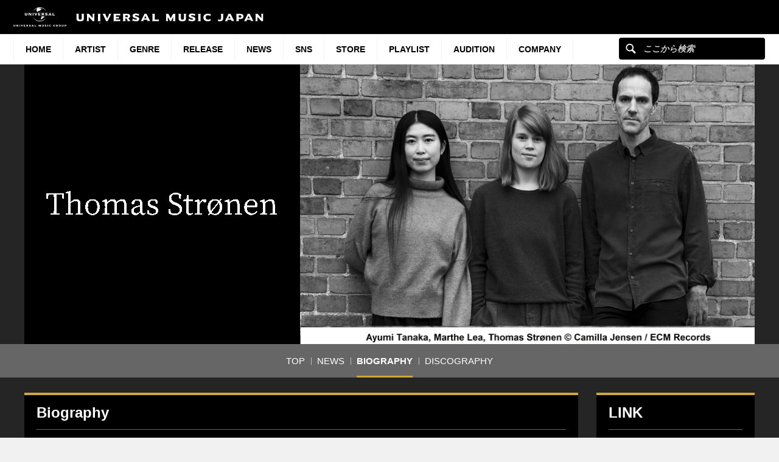

--- FILE ---
content_type: application/javascript
request_url: https://www.universal-music.co.jp/_Incapsula_Resource?SWJIYLWA=719d34d31c8e3a6e6fffd425f7e032f3&ns=2&cb=670417137
body_size: 19526
content:
var _0xfd53=['\x66\x79\x2f\x43\x69\x63\x4f\x4c\x77\x36\x31\x45\x45\x63\x4b\x54','\x77\x71\x52\x6b\x58\x6a\x68\x2f\x77\x6f\x6c\x38\x47\x38\x4b\x7a\x77\x35\x48\x43\x6f\x4d\x4f\x79\x50\x57\x51\x2b','\x77\x36\x56\x6f\x41\x69\x30\x38','\x77\x35\x50\x43\x6c\x63\x4b\x71\x77\x71\x73\x3d','\x64\x73\x4b\x68\x4f\x38\x4b\x61','\x47\x51\x56\x70\x59\x6d\x4a\x6f\x54\x43\x55\x4a\x41\x4d\x4f\x71\x54\x69\x64\x41\x61\x47\x46\x48\x77\x71\x6b\x4b\x43\x73\x4f\x77\x77\x36\x67\x42\x77\x37\x6c\x37\x77\x36\x44\x43\x71\x79\x6a\x44\x71\x56\x51\x38\x5a\x73\x4f\x4f\x77\x72\x4d\x4f\x44\x68\x72\x44\x73\x7a\x59\x72\x77\x37\x4e\x4b\x4e\x4d\x4f\x35\x49\x4d\x4f\x6b\x4e\x47\x49\x79\x77\x36\x7a\x43\x70\x42\x50\x44\x74\x77\x48\x44\x73\x63\x4b\x68\x77\x35\x2f\x44\x68\x63\x4b\x53\x77\x34\x64\x4e\x42\x73\x4b\x31\x77\x35\x70\x72','\x65\x4d\x4b\x36\x4d\x77\x3d\x3d','\x77\x6f\x6f\x57\x77\x70\x4d\x3d','\x43\x51\x33\x43\x6c\x38\x4b\x38','\x77\x36\x78\x39\x4e\x67\x3d\x3d','\x77\x70\x54\x44\x69\x68\x45\x3d','\x65\x43\x34\x58\x43\x38\x4f\x51\x77\x70\x78\x63\x63\x63\x4b\x63\x77\x6f\x38\x46\x77\x37\x5a\x56','\x77\x36\x6c\x42\x4f\x77\x3d\x3d','\x55\x67\x2f\x43\x6f\x51\x3d\x3d','\x77\x35\x39\x4a\x46\x67\x3d\x3d','\x52\x52\x59\x6c\x77\x71\x59\x4f\x77\x6f\x4c\x43\x76\x38\x4f\x44\x77\x35\x56\x76\x77\x72\x37\x44\x67\x43\x64\x52\x46\x31\x33\x44\x71\x63\x4f\x38\x57\x38\x4f\x69\x51\x73\x4b\x72\x4a\x4d\x4b\x72\x4e\x4d\x4f\x66\x44\x73\x4b\x67\x77\x70\x4e\x55\x77\x71\x30\x64\x77\x36\x45\x35','\x77\x34\x50\x44\x70\x55\x73\x39','\x52\x38\x4b\x62\x4b\x7a\x6b\x73\x4d\x51\x3d\x3d','\x77\x34\x48\x43\x6c\x4d\x4b\x32\x77\x71\x49\x3d','\x77\x70\x35\x55\x62\x67\x3d\x3d','\x77\x70\x78\x79\x41\x67\x3d\x3d','\x52\x41\x2f\x43\x73\x51\x3d\x3d','\x77\x36\x62\x43\x70\x38\x4f\x77\x51\x4d\x4b\x55\x77\x70\x4a\x4f\x52\x51\x70\x6c\x77\x35\x34\x3d','\x77\x70\x67\x42\x42\x78\x4e\x6e','\x43\x6d\x6f\x35\x4d\x4d\x4f\x42\x59\x44\x33\x43\x74\x41\x3d\x3d','\x65\x38\x4b\x41\x48\x41\x3d\x3d','\x77\x35\x50\x44\x6a\x63\x4f\x75','\x77\x37\x66\x43\x70\x73\x4b\x76','\x77\x6f\x6a\x44\x6c\x47\x54\x43\x6c\x32\x6a\x44\x70\x57\x6e\x44\x76\x73\x4f\x70\x41\x4d\x4b\x62\x77\x70\x41\x63','\x41\x79\x51\x4c','\x77\x70\x30\x53\x43\x41\x3d\x3d','\x77\x6f\x6a\x43\x69\x6e\x44\x44\x6d\x48\x72\x43\x6a\x63\x4b\x53\x4c\x32\x4e\x75\x77\x6f\x5a\x4b\x77\x37\x2f\x44\x6f\x54\x66\x44\x67\x73\x4f\x65\x77\x37\x64\x69\x54\x46\x52\x65\x77\x37\x6f\x4e\x57\x4d\x4b\x55\x77\x6f\x74\x2b\x77\x34\x48\x43\x6b\x77\x63\x57\x45\x4d\x4f\x6d','\x4e\x4d\x4b\x59\x77\x34\x67\x43','\x4d\x30\x64\x77\x77\x36\x6f\x66\x46\x4d\x4f\x6e','\x57\x63\x4b\x56\x49\x67\x3d\x3d','\x51\x73\x4b\x54\x4b\x7a\x6b\x73\x4b\x77\x3d\x3d','\x45\x46\x4a\x2f\x41\x38\x4b\x59\x54\x38\x4f\x47\x77\x34\x73\x3d','\x49\x43\x48\x43\x74\x51\x3d\x3d','\x4e\x63\x4b\x44\x77\x34\x6b\x51\x77\x36\x54\x43\x72\x63\x4f\x56','\x77\x6f\x33\x44\x74\x52\x2f\x43\x6f\x73\x4b\x34\x53\x6d\x2f\x43\x76\x4d\x4b\x33','\x61\x63\x4f\x78\x62\x73\x4b\x33\x41\x38\x4f\x6f\x49\x67\x3d\x3d','\x77\x37\x74\x31\x4c\x67\x3d\x3d','\x77\x37\x66\x43\x6c\x79\x37\x44\x69\x48\x4c\x43\x6b\x54\x66\x43\x6f\x73\x4f\x5a','\x4f\x30\x78\x67\x77\x37\x59\x61\x46\x73\x4f\x58\x57\x45\x30\x7a\x77\x35\x51\x4a\x77\x71\x33\x43\x6a\x32\x73\x32\x77\x72\x7a\x43\x6d\x51\x3d\x3d','\x77\x6f\x78\x36\x53\x4d\x4f\x59','\x77\x37\x50\x43\x6d\x63\x4b\x70\x58\x63\x4f\x45\x77\x34\x2f\x44\x70\x41\x3d\x3d','\x50\x38\x4b\x35\x4f\x44\x56\x67\x77\x34\x52\x48\x41\x67\x59\x67\x77\x72\x4d\x51\x65\x32\x38\x34','\x77\x70\x73\x6e\x4f\x38\x4f\x70\x50\x41\x3d\x3d','\x77\x37\x44\x43\x6f\x38\x4b\x47\x77\x6f\x34\x32\x43\x63\x4f\x47\x77\x35\x48\x43\x73\x68\x62\x44\x6a\x38\x4f\x46\x4a\x53\x4a\x6c\x77\x72\x7a\x43\x71\x78\x54\x44\x74\x52\x4c\x44\x6c\x63\x4b\x6d\x77\x6f\x34\x76\x77\x70\x68\x73\x77\x6f\x6e\x43\x70\x4d\x4b\x30\x77\x71\x51\x55\x77\x37\x5a\x39\x43\x73\x4f\x30\x77\x6f\x50\x43\x6d\x68\x38\x68\x77\x72\x6c\x69\x77\x34\x2f\x43\x6e\x46\x50\x43\x6e\x51\x31\x77\x77\x72\x64\x33\x59\x43\x49\x67\x77\x72\x7a\x43\x6a\x63\x4f\x39\x4f\x63\x4f\x55\x77\x36\x73\x55\x77\x37\x55\x38\x59\x53\x6c\x37','\x77\x6f\x51\x79\x4f\x63\x4f\x6e\x50\x4d\x4b\x71','\x4c\x44\x38\x6e','\x77\x71\x5a\x6d\x63\x53\x44\x43\x72\x73\x4f\x43\x77\x37\x37\x44\x70\x63\x4b\x77\x42\x7a\x58\x44\x69\x4d\x4f\x78\x77\x35\x37\x44\x6f\x38\x4f\x34\x4a\x41\x3d\x3d','\x77\x6f\x41\x7a\x77\x35\x5a\x6f\x77\x34\x63\x3d','\x77\x6f\x6a\x44\x6a\x6d\x44\x43\x68\x46\x33\x44\x74\x41\x3d\x3d','\x77\x70\x31\x78\x51\x51\x3d\x3d','\x77\x71\x6a\x44\x73\x55\x6f\x3d','\x65\x43\x38\x68','\x52\x4d\x4b\x53\x4c\x77\x3d\x3d','\x77\x37\x66\x43\x6c\x4d\x4b\x38\x65\x38\x4f\x75\x77\x34\x33\x44\x70\x63\x4b\x52\x77\x35\x6c\x76','\x77\x35\x4c\x43\x69\x63\x4b\x6b\x77\x72\x67\x77\x49\x4d\x4f\x6c\x77\x37\x7a\x43\x75\x69\x67\x3d','\x77\x6f\x33\x44\x6a\x33\x59\x3d','\x77\x6f\x52\x68\x64\x63\x4f\x6f\x77\x6f\x72\x43\x69\x77\x3d\x3d','\x4e\x78\x44\x44\x67\x67\x3d\x3d','\x77\x72\x52\x74\x64\x79\x31\x67\x41\x67\x3d\x3d','\x5a\x38\x4b\x6f\x4f\x51\x3d\x3d','\x77\x35\x37\x43\x73\x33\x34\x3d','\x46\x57\x67\x4c','\x77\x71\x38\x55\x4f\x77\x3d\x3d','\x77\x71\x54\x44\x73\x47\x34\x3d','\x58\x73\x4b\x63\x4e\x67\x3d\x3d','\x77\x6f\x30\x49\x43\x68\x52\x44\x50\x41\x3d\x3d','\x77\x70\x6a\x43\x67\x73\x4f\x35','\x77\x35\x35\x58\x77\x36\x77\x3d','\x4b\x58\x66\x43\x72\x77\x3d\x3d','\x5a\x47\x42\x6a','\x77\x70\x41\x72\x77\x35\x74\x7a\x77\x37\x41\x30\x77\x71\x70\x66\x77\x72\x59\x45','\x46\x31\x56\x39\x42\x4d\x4b\x30\x58\x67\x3d\x3d','\x42\x30\x70\x46','\x62\x63\x4b\x74\x61\x6a\x73\x57\x77\x34\x77\x3d','\x77\x35\x56\x49\x77\x36\x6b\x3d','\x77\x70\x37\x44\x71\x44\x51\x3d','\x77\x70\x76\x44\x73\x78\x72\x43\x74\x63\x4b\x66\x56\x77\x3d\x3d','\x47\x33\x4c\x43\x69\x41\x3d\x3d','\x56\x73\x4b\x53\x4a\x43\x38\x43\x4b\x41\x3d\x3d','\x77\x6f\x38\x58\x4f\x67\x3d\x3d','\x41\x57\x55\x6d','\x42\x57\x59\x63','\x57\x38\x4b\x50\x50\x51\x3d\x3d','\x77\x6f\x50\x43\x6e\x63\x4f\x30\x77\x72\x5a\x47\x4d\x38\x4b\x79\x77\x36\x58\x44\x69\x79\x44\x43\x73\x41\x3d\x3d','\x77\x36\x4c\x44\x6e\x73\x4f\x7a\x57\x46\x51\x3d','\x77\x6f\x35\x53\x55\x77\x3d\x3d','\x58\x53\x62\x43\x6a\x38\x4f\x36\x77\x37\x4e\x62','\x77\x34\x2f\x44\x73\x73\x4f\x73\x44\x6b\x6e\x43\x76\x56\x63\x6d\x77\x72\x33\x43\x70\x77\x62\x44\x6e\x4d\x4f\x44\x4d\x77\x3d\x3d','\x64\x4d\x4b\x49\x4e\x7a\x77\x36','\x77\x35\x6c\x72\x43\x41\x3d\x3d','\x77\x6f\x66\x44\x67\x32\x2f\x43\x6b\x57\x6a\x44\x71\x41\x3d\x3d','\x77\x72\x72\x43\x6e\x41\x49\x6e\x77\x72\x72\x43\x73\x77\x3d\x3d','\x77\x34\x37\x43\x75\x31\x33\x44\x6b\x32\x48\x43\x6f\x38\x4b\x45','\x77\x72\x55\x78\x77\x72\x66\x44\x75\x55\x6a\x43\x69\x67\x3d\x3d','\x59\x4d\x4f\x48\x77\x70\x6f\x3d','\x62\x38\x4f\x4e\x77\x70\x39\x6f\x46\x73\x4b\x51\x77\x35\x59\x3d','\x46\x54\x4c\x43\x75\x46\x52\x6d\x48\x51\x3d\x3d','\x4b\x42\x6a\x44\x6b\x47\x34\x3d','\x77\x35\x33\x43\x68\x4d\x4b\x72\x77\x71\x30\x48\x4a\x77\x3d\x3d','\x77\x37\x52\x31\x4a\x6a\x66\x44\x74\x63\x4f\x62','\x77\x36\x51\x58\x42\x73\x4f\x75\x49\x57\x48\x43\x75\x58\x50\x44\x6c\x73\x4f\x4e\x65\x38\x4b\x6e\x59\x53\x51\x72\x4e\x68\x42\x49\x77\x71\x31\x37\x44\x4d\x4b\x66\x4f\x63\x4b\x55\x77\x36\x62\x43\x6a\x79\x64\x35\x53\x6b\x33\x44\x76\x38\x4f\x51\x62\x38\x4f\x37\x56\x4d\x4b\x67\x77\x35\x38\x67\x58\x46\x48\x43\x6a\x42\x70\x56\x52\x73\x4b\x34\x77\x36\x45\x3d','\x4a\x63\x4b\x63\x77\x34\x73\x4b\x77\x37\x38\x3d','\x65\x6b\x78\x6d\x77\x37\x6b\x3d','\x77\x71\x5a\x30\x48\x77\x3d\x3d','\x61\x63\x4f\x58\x77\x71\x45\x3d','\x54\x46\x50\x44\x67\x4d\x4b\x65\x47\x63\x4b\x46\x77\x34\x4a\x4c\x65\x63\x4f\x50\x44\x42\x4a\x4f\x77\x37\x50\x43\x67\x38\x4f\x58\x77\x34\x72\x44\x68\x33\x33\x43\x6e\x63\x4f\x70\x58\x52\x48\x44\x6f\x38\x4b\x47\x77\x36\x50\x44\x76\x4d\x4f\x70\x41\x51\x76\x43\x71\x68\x76\x44\x6c\x67\x45\x72\x49\x38\x4f\x64\x61\x38\x4b\x30\x57\x77\x3d\x3d','\x48\x6e\x72\x44\x69\x41\x3d\x3d','\x77\x71\x6f\x68\x77\x72\x76\x44\x72\x55\x6a\x43\x6b\x41\x3d\x3d','\x4e\x45\x73\x61','\x50\x55\x70\x69\x77\x36\x73\x39\x48\x4d\x4f\x6d\x62\x30\x55\x45','\x77\x34\x64\x6e\x4f\x67\x3d\x3d','\x77\x71\x58\x43\x6a\x41\x34\x7a\x77\x72\x72\x43\x71\x51\x3d\x3d','\x47\x31\x4d\x44\x4a\x69\x67\x78\x51\x48\x59\x3d','\x5a\x38\x4b\x43\x4d\x51\x3d\x3d','\x4a\x58\x49\x67','\x77\x70\x6a\x43\x67\x4d\x4f\x63','\x52\x73\x4b\x74\x58\x77\x3d\x3d','\x59\x73\x4b\x6c\x4a\x45\x6a\x44\x67\x63\x4f\x78','\x77\x36\x66\x43\x69\x63\x4b\x2f\x65\x73\x4f\x5a\x77\x35\x41\x3d','\x77\x70\x34\x2b\x77\x71\x37\x43\x70\x79\x50\x43\x71\x38\x4b\x57\x52\x77\x3d\x3d','\x51\x30\x39\x74','\x63\x38\x4b\x56\x52\x73\x4b\x59','\x77\x70\x54\x44\x76\x68\x58\x43\x6f\x4d\x4b\x71\x53\x77\x3d\x3d','\x54\x77\x58\x43\x69\x67\x3d\x3d','\x77\x70\x31\x44\x4f\x67\x3d\x3d','\x77\x34\x62\x43\x6b\x4d\x4b\x45','\x65\x4d\x4b\x77\x4f\x73\x4b\x63\x77\x72\x66\x44\x74\x41\x3d\x3d','\x77\x34\x74\x2b\x77\x36\x38\x3d','\x61\x30\x72\x43\x69\x43\x50\x44\x75\x4d\x4b\x49\x51\x7a\x41\x33\x4b\x57\x72\x43\x6e\x63\x4b\x77\x77\x71\x66\x44\x75\x73\x4b\x49\x77\x70\x4c\x44\x6b\x4d\x4f\x63\x5a\x4d\x4f\x4e\x77\x72\x56\x64\x77\x71\x66\x43\x71\x38\x4f\x57\x77\x70\x41\x6a\x66\x67\x6b\x70\x61\x38\x4f\x44\x56\x79\x6b\x74\x57\x4d\x4b\x77\x77\x37\x39\x56','\x5a\x6c\x78\x37\x77\x37\x62\x43\x6e\x63\x4b\x4b','\x56\x78\x49\x57','\x77\x36\x35\x57\x4b\x41\x3d\x3d','\x77\x72\x68\x57\x53\x38\x4f\x76\x77\x72\x2f\x43\x6b\x6c\x66\x43\x68\x67\x3d\x3d','\x66\x55\x68\x55','\x61\x77\x67\x7a','\x77\x34\x76\x43\x73\x46\x66\x44\x6b\x57\x33\x43\x68\x41\x3d\x3d','\x43\x6d\x50\x44\x71\x46\x7a\x43\x6d\x73\x4f\x33\x77\x71\x7a\x43\x74\x73\x4f\x4d\x47\x51\x3d\x3d','\x43\x53\x62\x43\x6f\x77\x3d\x3d','\x77\x71\x6f\x42\x48\x77\x4d\x3d','\x77\x6f\x76\x44\x76\x67\x2f\x43\x6b\x38\x4b\x33\x54\x6d\x51\x3d','\x77\x6f\x50\x43\x6c\x63\x4f\x79','\x48\x6a\x4c\x43\x6f\x6d\x64\x37\x47\x46\x55\x3d','\x46\x56\x6f\x37','\x4f\x73\x4b\x32\x4d\x67\x3d\x3d','\x77\x6f\x6c\x36\x77\x71\x4c\x43\x75\x44\x62\x43\x73\x63\x4b\x51\x48\x38\x4b\x78\x77\x72\x41\x3d','\x77\x70\x6f\x50\x4c\x43\x74\x57\x47\x78\x54\x43\x69\x41\x7a\x43\x6a\x54\x6f\x3d','\x5a\x63\x4f\x4d\x77\x70\x52\x6d\x42\x38\x4b\x36','\x42\x47\x6b\x47','\x65\x68\x48\x43\x69\x67\x3d\x3d','\x77\x6f\x59\x52\x77\x35\x67\x3d','\x77\x72\x73\x4d\x4c\x48\x44\x44\x73\x69\x49\x72\x44\x51\x3d\x3d','\x77\x6f\x4c\x43\x76\x73\x4f\x52','\x77\x34\x72\x43\x76\x6d\x77\x3d','\x4c\x33\x62\x43\x6e\x77\x3d\x3d','\x50\x47\x73\x6f','\x77\x72\x39\x79\x4b\x51\x3d\x3d','\x61\x63\x4b\x56\x57\x51\x3d\x3d','\x77\x35\x2f\x43\x68\x33\x63\x3d','\x77\x6f\x39\x56\x62\x67\x3d\x3d','\x77\x37\x42\x53\x4a\x51\x3d\x3d','\x77\x6f\x72\x44\x6c\x56\x63\x3d','\x77\x35\x45\x31\x77\x71\x6e\x43\x73\x7a\x4c\x43\x71\x73\x4b\x58\x47\x63\x4b\x32\x77\x36\x4c\x44\x6b\x51\x3d\x3d','\x44\x57\x37\x44\x71\x31\x76\x43\x76\x73\x4f\x2f\x77\x71\x33\x43\x6f\x51\x3d\x3d','\x77\x37\x52\x31\x4a\x79\x2f\x44\x71\x4d\x4f\x4d\x77\x72\x6a\x44\x75\x73\x4f\x78\x46\x48\x45\x3d','\x43\x31\x6b\x79\x4a\x7a\x30\x2f\x53\x32\x4d\x3d','\x77\x70\x4a\x49\x52\x77\x3d\x3d','\x64\x38\x4b\x47\x4d\x67\x3d\x3d','\x77\x36\x50\x43\x74\x45\x33\x44\x6b\x77\x3d\x3d','\x61\x63\x4b\x6c\x50\x6e\x76\x44\x6e\x4d\x4f\x30\x77\x71\x59\x3d','\x77\x70\x67\x6d\x49\x67\x3d\x3d','\x4f\x6b\x55\x68\x77\x36\x33\x44\x6d\x38\x4b\x65\x77\x36\x38\x79\x52\x56\x66\x44\x75\x73\x4b\x63\x55\x33\x48\x43\x71\x32\x4d\x37\x63\x73\x4f\x4f','\x77\x70\x30\x51\x42\x77\x39\x32','\x77\x6f\x6e\x43\x70\x63\x4f\x2b','\x4d\x42\x6a\x44\x6a\x58\x33\x44\x69\x63\x4b\x75','\x77\x6f\x6c\x37\x49\x32\x37\x44\x75\x33\x52\x74\x77\x6f\x41\x70\x77\x35\x33\x43\x6c\x73\x4b\x42\x45\x46\x54\x43\x6b\x63\x4f\x5a\x77\x70\x64\x34\x77\x35\x4c\x44\x6b\x73\x4b\x4c\x77\x34\x6c\x64\x49\x58\x5a\x58\x55\x67\x33\x44\x67\x4d\x4f\x74\x51\x53\x34\x56\x45\x47\x76\x43\x73\x73\x4f\x56\x43\x63\x4b\x49\x77\x71\x34\x3d','\x77\x71\x6f\x55\x44\x77\x3d\x3d','\x77\x71\x5a\x57\x47\x4d\x4b\x72\x4b\x53\x49\x3d','\x77\x71\x50\x43\x68\x67\x6b\x36','\x4c\x6e\x2f\x43\x6f\x4d\x4b\x6f\x44\x56\x45\x3d','\x61\x38\x4b\x34\x49\x31\x7a\x44\x67\x63\x4f\x71','\x58\x63\x4b\x39\x62\x51\x3d\x3d','\x77\x72\x48\x43\x6e\x41\x55\x3d','\x44\x42\x62\x43\x67\x4d\x4b\x78\x77\x36\x66\x43\x72\x38\x4b\x30\x49\x63\x4f\x41','\x77\x37\x37\x44\x76\x6c\x63\x3d','\x66\x32\x37\x43\x76\x4d\x4b\x36\x48\x41\x3d\x3d','\x54\x6b\x31\x78','\x77\x36\x70\x6a\x64\x7a\x4e\x53\x45\x77\x3d\x3d','\x77\x6f\x74\x73\x65\x73\x4f\x39\x77\x72\x2f\x43\x6c\x77\x3d\x3d','\x77\x71\x33\x44\x72\x45\x45\x3d','\x54\x63\x4b\x6a\x4c\x51\x3d\x3d','\x77\x70\x48\x43\x6c\x33\x77\x42\x77\x34\x46\x55','\x77\x36\x66\x44\x6a\x38\x4f\x7a\x52\x45\x55\x3d','\x77\x37\x62\x44\x73\x56\x6f\x3d','\x4b\x30\x78\x6e\x77\x37\x77\x59\x47\x73\x4f\x73\x62\x32\x41\x3d','\x77\x37\x70\x39\x41\x43\x4d\x38\x77\x70\x30\x3d','\x77\x6f\x7a\x44\x68\x58\x38\x3d','\x77\x6f\x62\x44\x6b\x57\x51\x3d','\x77\x36\x70\x77\x65\x44\x74\x45\x45\x4d\x4b\x4b\x62\x43\x37\x44\x68\x41\x3d\x3d','\x77\x34\x44\x43\x6c\x48\x4d\x4b\x77\x34\x5a\x5a','\x4a\x57\x35\x4b','\x56\x47\x58\x44\x76\x45\x4c\x43\x74\x51\x3d\x3d','\x77\x37\x7a\x43\x69\x38\x4b\x78','\x77\x34\x42\x41\x49\x77\x3d\x3d','\x61\x38\x4f\x66\x66\x51\x3d\x3d','\x77\x72\x7a\x43\x76\x4d\x4f\x4d\x5a\x38\x4b\x53\x77\x6f\x6c\x4a\x54\x41\x3d\x3d','\x77\x35\x64\x30\x77\x37\x48\x44\x70\x38\x4f\x6a\x46\x77\x3d\x3d','\x77\x36\x78\x4c\x77\x37\x55\x3d','\x61\x38\x4b\x50\x77\x34\x59\x4e\x77\x36\x58\x43\x72\x73\x4f\x45\x77\x35\x59\x42\x59\x63\x4f\x74\x59\x73\x4f\x39\x57\x78\x6e\x44\x6d\x77\x3d\x3d','\x55\x4d\x4f\x67\x65\x58\x2f\x44\x6a\x4d\x4b\x6f','\x65\x4d\x4b\x51\x4d\x51\x3d\x3d','\x77\x70\x70\x4b\x45\x77\x3d\x3d','\x77\x70\x2f\x43\x69\x63\x4f\x31','\x61\x7a\x41\x48\x44\x63\x4f\x4e\x77\x70\x64\x47\x65\x4d\x4b\x42\x77\x70\x59\x46\x77\x37\x5a\x56\x57\x69\x31\x70\x59\x77\x3d\x3d','\x77\x35\x2f\x44\x6d\x6a\x48\x43\x69\x69\x2f\x44\x76\x42\x33\x44\x72\x73\x4b\x2b','\x66\x63\x4b\x31\x5a\x79\x41\x6a','\x77\x6f\x45\x35\x4d\x38\x4f\x6c\x4d\x4d\x4b\x4e\x77\x37\x45\x3d','\x54\x52\x6a\x43\x72\x47\x58\x43\x71\x38\x4b\x31','\x51\x38\x4b\x76\x66\x77\x3d\x3d','\x65\x73\x4f\x79\x64\x63\x4b\x6a\x42\x63\x4f\x71\x47\x4d\x4f\x69\x46\x45\x49\x32\x64\x73\x4b\x50\x77\x35\x48\x43\x71\x6e\x4a\x37\x77\x71\x74\x2b\x46\x53\x48\x44\x72\x58\x66\x43\x70\x63\x4b\x38\x77\x34\x74\x54\x51\x63\x4f\x39\x55\x30\x33\x44\x6e\x6a\x30\x69\x77\x37\x6a\x44\x6d\x77\x3d\x3d','\x54\x63\x4b\x7a\x45\x67\x3d\x3d','\x65\x73\x4f\x79\x64\x63\x4b\x6a\x42\x63\x4f\x71\x4e\x41\x3d\x3d','\x77\x71\x66\x43\x67\x4d\x4f\x76\x64\x63\x4b\x5a\x77\x35\x37\x43\x73\x63\x4b\x49\x77\x71\x6b\x3d','\x4d\x57\x72\x43\x6f\x73\x4b\x6d\x44\x51\x3d\x3d','\x77\x70\x63\x79\x4f\x51\x3d\x3d','\x44\x44\x6e\x43\x73\x6c\x5a\x30\x48\x46\x34\x68\x63\x51\x3d\x3d','\x59\x4d\x4f\x4b\x77\x70\x64\x6f\x41\x4d\x4b\x2b\x77\x35\x33\x44\x69\x42\x72\x43\x69\x63\x4b\x77\x77\x72\x66\x43\x76\x63\x4f\x6b\x77\x70\x76\x43\x6a\x63\x4f\x6c\x4d\x38\x4b\x77\x77\x71\x63\x4c','\x50\x31\x6e\x44\x72\x41\x3d\x3d','\x77\x35\x54\x43\x70\x56\x58\x44\x6e\x32\x30\x3d','\x77\x36\x66\x43\x6a\x4d\x4b\x78\x59\x4d\x4f\x5a','\x77\x72\x31\x2f\x43\x51\x3d\x3d','\x5a\x73\x4b\x30\x57\x67\x3d\x3d','\x58\x4d\x4b\x55\x49\x54\x67\x37\x45\x38\x4f\x50','\x43\x53\x4c\x43\x70\x56\x73\x3d','\x77\x6f\x4d\x76\x77\x34\x39\x6d\x77\x35\x6f\x31\x77\x72\x30\x3d','\x77\x35\x66\x43\x69\x4d\x4b\x70\x77\x71\x38\x64\x4c\x73\x4f\x73\x77\x37\x77\x3d','\x77\x34\x35\x62\x47\x51\x3d\x3d','\x43\x52\x54\x43\x6b\x63\x4b\x7a\x77\x36\x6a\x43\x71\x4d\x4b\x70','\x41\x38\x4b\x51\x4f\x4d\x4f\x4a\x77\x6f\x6a\x44\x71\x6a\x56\x68\x77\x70\x63\x3d','\x77\x71\x52\x2b\x55\x73\x4f\x61\x77\x70\x67\x76','\x77\x35\x7a\x44\x68\x4d\x4f\x72','\x4d\x6e\x62\x43\x75\x38\x4b\x6f\x45\x46\x66\x43\x6e\x73\x4b\x50\x50\x38\x4b\x6e\x52\x4d\x4f\x6f\x77\x72\x72\x43\x74\x63\x4f\x7a\x66\x52\x70\x32\x77\x35\x66\x44\x67\x73\x4f\x54\x77\x34\x59\x78\x4c\x73\x4b\x74\x45\x4d\x4f\x6e\x4a\x4d\x4f\x58\x46\x6b\x48\x43\x6b\x4d\x4b\x4f\x77\x71\x73\x3d','\x47\x6c\x49\x38\x45\x38\x4b\x4e\x58\x73\x4f\x4e\x77\x35\x48\x44\x71\x57\x7a\x44\x6d\x53\x34\x3d','\x77\x71\x34\x31\x77\x6f\x51\x3d','\x64\x7a\x6b\x63\x44\x63\x4f\x51\x77\x70\x45\x3d','\x4d\x6c\x74\x74','\x54\x63\x4b\x51\x43\x51\x3d\x3d','\x77\x72\x6a\x43\x76\x38\x4f\x71\x64\x4d\x4b\x4a\x77\x6f\x35\x34\x54\x68\x55\x35\x77\x34\x6f\x3d','\x77\x71\x64\x70\x59\x7a\x68\x49\x47\x4d\x4b\x51','\x77\x70\x38\x6d\x77\x35\x52\x6d\x77\x34\x63\x7a','\x77\x37\x2f\x44\x6a\x4d\x4f\x34','\x77\x6f\x55\x52\x4d\x77\x3d\x3d','\x77\x6f\x49\x46\x42\x51\x46\x32\x49\x41\x3d\x3d','\x77\x34\x64\x2b\x4d\x41\x3d\x3d','\x65\x6c\x56\x67\x77\x37\x62\x43\x67\x4d\x4b\x4d\x77\x6f\x55\x72\x44\x6c\x2f\x44\x74\x73\x4b\x4f\x42\x53\x33\x44\x72\x48\x4e\x32\x61\x63\x4b\x52\x66\x63\x4f\x4c','\x47\x73\x4b\x62\x4d\x73\x4f\x4c\x77\x70\x72\x44\x71\x77\x3d\x3d','\x4a\x46\x6c\x6c','\x77\x70\x34\x4d\x48\x67\x46\x72\x4a\x6a\x2f\x43\x6e\x78\x33\x43\x6c\x32\x44\x44\x6a\x45\x4c\x44\x6d\x63\x4f\x43\x77\x71\x72\x43\x69\x51\x72\x44\x6a\x38\x4b\x5a\x77\x34\x5a\x38\x4a\x63\x4b\x71\x77\x37\x49\x73','\x77\x71\x46\x31\x46\x7a\x6a\x44\x6d\x32\x51\x3d','\x77\x70\x31\x30\x41\x41\x3d\x3d','\x56\x63\x4b\x75\x64\x67\x3d\x3d','\x47\x57\x66\x44\x76\x45\x6e\x43\x73\x4d\x4f\x32\x77\x70\x66\x43\x74\x73\x4f\x31\x47\x63\x4f\x66','\x77\x34\x48\x43\x6f\x46\x66\x44\x6c\x57\x33\x43\x68\x63\x4b\x4e\x4d\x67\x3d\x3d','\x4c\x48\x35\x72','\x77\x70\x63\x6d\x77\x34\x78\x6f\x77\x35\x41\x2b\x77\x70\x70\x44\x77\x6f\x63\x56','\x77\x72\x68\x6a\x48\x43\x33\x44\x72\x6d\x74\x38\x77\x72\x38\x4a','\x65\x79\x4c\x43\x69\x73\x4f\x54\x77\x36\x35\x66','\x77\x36\x33\x43\x6b\x79\x76\x44\x6c\x51\x3d\x3d','\x46\x42\x66\x43\x68\x73\x4b\x39\x77\x36\x33\x43\x6f\x77\x3d\x3d','\x77\x37\x44\x43\x6d\x63\x4b\x75\x59\x73\x4f\x5a\x77\x34\x33\x44\x73\x51\x3d\x3d','\x77\x6f\x56\x48\x41\x77\x3d\x3d','\x77\x72\x37\x43\x68\x52\x45\x3d','\x77\x37\x6a\x43\x6d\x63\x4b\x7a\x62\x73\x4f\x5a\x77\x34\x6f\x3d','\x4f\x57\x2f\x44\x73\x41\x3d\x3d','\x77\x36\x31\x52\x48\x51\x3d\x3d','\x77\x72\x4c\x43\x6d\x4d\x4f\x4c','\x4e\x31\x70\x30\x77\x37\x2f\x43\x68\x38\x4b\x4e\x77\x71\x35\x75\x45\x31\x33\x43\x71\x73\x4b\x4d\x48\x32\x7a\x44\x71\x48\x6f\x3d','\x77\x72\x6c\x2f\x4b\x69\x76\x44\x6e\x57\x56\x33\x77\x72\x59\x3d','\x77\x34\x58\x43\x68\x63\x4b\x55','\x62\x73\x4b\x65\x41\x41\x3d\x3d','\x77\x71\x52\x77\x64\x43\x78\x56\x42\x41\x3d\x3d','\x77\x37\x72\x43\x6e\x63\x4b\x72\x59\x4d\x4f\x4b\x77\x34\x50\x44\x74\x63\x4b\x62\x77\x36\x6f\x3d','\x77\x71\x68\x6f\x45\x43\x7a\x44\x6d\x33\x38\x3d','\x77\x72\x6c\x6b\x59\x44\x5a\x47\x46\x38\x4b\x58\x62\x54\x6e\x43\x6a\x73\x4f\x2f\x77\x37\x41\x50\x44\x31\x48\x44\x6e\x77\x3d\x3d','\x48\x43\x67\x41\x77\x72\x30\x49','\x56\x78\x6a\x43\x72\x47\x62\x43\x73\x4d\x4b\x76','\x4f\x4d\x4b\x4e\x77\x35\x45\x4b\x77\x36\x7a\x43\x6f\x4d\x4f\x45\x77\x70\x6b\x57\x4f\x63\x4f\x74\x66\x73\x4f\x34\x64\x41\x7a\x44\x6b\x32\x45\x3d','\x77\x6f\x37\x44\x75\x68\x66\x43\x73\x73\x4b\x37','\x77\x35\x4d\x71\x77\x72\x66\x43\x6a\x69\x66\x43\x74\x63\x4b\x48','\x46\x78\x6e\x43\x6b\x73\x4b\x39\x77\x36\x62\x43\x70\x38\x4b\x75\x4b\x38\x4f\x57\x77\x35\x6b\x78\x77\x36\x4a\x4d\x45\x38\x4f\x63\x4d\x38\x4b\x31\x47\x53\x66\x43\x6e\x38\x4b\x6a\x65\x38\x4b\x39\x59\x4d\x4b\x61\x62\x43\x55\x3d','\x77\x37\x6a\x44\x70\x56\x4d\x67\x45\x67\x3d\x3d','\x77\x35\x6e\x43\x75\x48\x63\x3d','\x77\x72\x6a\x43\x76\x38\x4f\x71\x64\x4d\x4b\x4a\x77\x6f\x35\x55','\x77\x37\x72\x43\x6e\x63\x4b\x72\x59\x4d\x4f\x4b\x77\x34\x50\x44\x74\x63\x4b\x62\x77\x36\x6f\x31\x77\x71\x62\x43\x6f\x77\x37\x43\x6b\x51\x31\x67\x43\x48\x4d\x3d','\x62\x38\x4b\x62\x51\x38\x4b\x44\x77\x6f\x6f\x3d','\x77\x35\x7a\x43\x6e\x58\x77\x5a\x77\x35\x52\x65\x4d\x63\x4b\x72','\x5a\x4d\x4f\x2f\x64\x73\x4b\x74\x43\x38\x4f\x6c\x4d\x38\x4f\x6f\x48\x68\x68\x38\x65\x73\x4b\x44\x77\x35\x48\x43\x76\x57\x4e\x43\x77\x71\x67\x73','\x77\x72\x2f\x43\x74\x73\x4f\x39\x64\x38\x4b\x53\x77\x6f\x6c\x52\x54\x68\x38\x3d','\x77\x72\x59\x6f\x77\x72\x54\x44\x76\x6c\x72\x43\x6c\x32\x6e\x43\x71\x41\x3d\x3d','\x77\x70\x64\x6c\x59\x63\x4f\x39\x77\x71\x4c\x43\x6b\x58\x37\x43\x67\x41\x39\x51\x77\x71\x78\x47\x49\x73\x4b\x51\x77\x71\x74\x35\x57\x41\x3d\x3d','\x4f\x44\x54\x43\x6f\x6c\x70\x6b\x45\x47\x67\x4c\x64\x79\x37\x44\x70\x4d\x4f\x39\x77\x37\x34\x3d','\x77\x71\x33\x43\x71\x38\x4f\x32\x59\x4d\x4b\x55\x77\x70\x4d\x3d','\x77\x71\x4a\x47\x47\x4d\x4b\x7a\x4e\x43\x54\x44\x6e\x31\x33\x43\x6f\x77\x3d\x3d','\x77\x37\x54\x44\x6c\x73\x4f\x32\x51\x6c\x54\x43\x6f\x41\x3d\x3d','\x77\x37\x6a\x43\x70\x56\x48\x44\x6c\x33\x66\x43\x6d\x4d\x4b\x4e\x4d\x51\x3d\x3d','\x45\x38\x4b\x47\x4e\x63\x4f\x66\x77\x70\x72\x44\x73\x41\x3d\x3d','\x77\x72\x52\x6b\x65\x6a\x4e\x78\x48\x73\x4b\x43\x62\x44\x2f\x44\x6a\x38\x4f\x6b','\x52\x41\x58\x43\x71\x33\x48\x43\x71\x38\x4b\x75','\x77\x6f\x52\x68\x5a\x73\x4f\x31\x77\x71\x62\x43\x6d\x67\x3d\x3d','\x61\x6a\x76\x43\x67\x63\x4f\x4d\x77\x37\x39\x59','\x64\x38\x4b\x68\x4a\x45\x76\x44\x6b\x4d\x4f\x68','\x44\x7a\x45\x46\x77\x72\x73\x5a\x77\x70\x41\x3d','\x41\x45\x77\x31\x49\x44\x73\x3d','\x77\x70\x33\x44\x6f\x78\x4c\x43\x74\x4d\x4b\x71\x55\x41\x3d\x3d','\x47\x30\x31\x75','\x44\x48\x50\x44\x6f\x46\x33\x43\x72\x63\x4f\x72','\x77\x72\x74\x36\x57\x73\x4f\x63\x77\x70\x34\x75','\x43\x6b\x51\x35\x49\x53\x34\x72','\x46\x38\x4b\x4a\x4f\x63\x4f\x66\x77\x6f\x48\x44\x72\x6a\x4a\x78\x77\x70\x34\x3d','\x77\x72\x42\x62\x45\x38\x4b\x72\x4b\x53\x4d\x3d','\x77\x36\x6e\x43\x67\x7a\x37\x44\x68\x33\x7a\x43\x6e\x67\x66\x43\x71\x4d\x4f\x64\x46\x63\x4f\x7a\x77\x70\x67\x3d','\x48\x41\x44\x43\x6a\x63\x4b\x6e\x77\x37\x58\x43\x74\x51\x3d\x3d','\x4a\x67\x6a\x43\x75\x46\x70\x31\x48\x55\x51\x70\x64\x44\x62\x44\x70\x41\x3d\x3d','\x77\x37\x7a\x43\x6a\x6a\x48\x44\x6b\x6d\x48\x43\x67\x77\x3d\x3d','\x77\x72\x4e\x71\x65\x78\x35\x55\x41\x73\x4b\x4d\x62\x79\x72\x44\x6c\x4d\x4f\x67\x77\x37\x6f\x50','\x77\x34\x6e\x43\x69\x58\x51\x65\x77\x34\x5a\x43','\x4d\x73\x4b\x44\x77\x34\x6f\x69\x77\x37\x37\x43\x74\x63\x4f\x66\x77\x70\x73\x46\x59\x38\x4f\x6c\x59\x63\x4f\x6d\x65\x51\x4c\x44\x6b\x48\x44\x44\x75\x55\x78\x30\x77\x6f\x58\x43\x6f\x4d\x4b\x2b','\x49\x56\x59\x50\x4b\x4d\x4f\x57\x5a\x7a\x72\x43\x70\x6e\x6f\x6d\x5a\x63\x4b\x77\x55\x38\x4b\x4b\x77\x34\x6e\x43\x6c\x53\x39\x4a\x55\x77\x4a\x77\x63\x67\x3d\x3d','\x77\x71\x31\x6a\x56\x63\x4f\x4f\x77\x70\x67\x30','\x4f\x42\x4c\x44\x67\x47\x2f\x44\x6b\x4d\x4b\x6a\x52\x42\x45\x75\x51\x52\x37\x44\x6b\x38\x4b\x53\x77\x70\x4c\x43\x71\x38\x4b\x63\x77\x71\x50\x43\x6a\x63\x4b\x53\x4f\x63\x4f\x6b\x77\x71\x4d\x56\x77\x37\x72\x43\x74\x4d\x4f\x44\x77\x34\x39\x54\x62\x67\x49\x3d','\x77\x37\x50\x43\x72\x6d\x6f\x49\x77\x35\x42\x56\x4d\x63\x4b\x76\x77\x6f\x4d\x48\x58\x32\x6b\x34\x77\x37\x37\x43\x69\x38\x4f\x4b\x51\x6b\x73\x7a\x4f\x43\x49\x3d','\x77\x37\x33\x43\x6d\x54\x76\x44\x6c\x48\x6a\x43\x6c\x53\x33\x43\x75\x63\x4b\x46\x57\x4d\x4f\x7a\x77\x70\x6c\x37\x63\x4d\x4b\x36\x77\x35\x2f\x44\x74\x53\x33\x44\x6d\x63\x4b\x4a\x77\x72\x56\x64\x52\x63\x4b\x5a\x77\x35\x72\x44\x71\x4d\x4b\x5a\x77\x35\x7a\x44\x75\x63\x4b\x4f\x63\x63\x4f\x52\x65\x52\x4d\x68\x55\x38\x4f\x74','\x62\x38\x4f\x6d\x61\x63\x4b\x33\x47\x4d\x4f\x33','\x4c\x73\x4f\x39\x5a\x4d\x4b\x6e\x4d\x38\x4f\x6c\x4e\x4d\x4f\x6a\x42\x6c\x42\x6e\x66\x73\x4b\x53\x77\x34\x44\x43\x75\x32\x56\x45\x77\x71\x73\x32\x43\x6a\x48\x43\x6c\x31\x58\x43\x70\x38\x4b\x72\x77\x6f\x31\x65\x50\x67\x3d\x3d','\x77\x35\x66\x43\x70\x31\x62\x44\x6c\x58\x7a\x43\x6e\x38\x4b\x52\x63\x6d\x42\x6e\x77\x70\x56\x6d\x77\x34\x54\x44\x71\x79\x6f\x3d','\x77\x35\x54\x43\x6d\x63\x4b\x73\x77\x72\x6b\x48\x50\x41\x3d\x3d','\x51\x38\x4b\x66\x4e\x79\x34\x71\x4d\x38\x4f\x48','\x77\x35\x62\x43\x6a\x63\x4b\x71\x77\x71\x67\x53\x49\x38\x4b\x76\x77\x36\x76\x43\x6e\x69\x33\x44\x73\x63\x4f\x67\x47\x67\x6b\x3d','\x77\x36\x76\x44\x76\x46\x59\x6d\x41\x78\x6b\x3d','\x77\x71\x2f\x44\x73\x31\x6a\x44\x6b\x58\x34\x6c\x4c\x51\x3d\x3d','\x77\x70\x2f\x44\x74\x78\x54\x43\x70\x63\x4b\x2f\x54\x79\x2f\x43\x71\x63\x4b\x68\x77\x35\x50\x43\x6b\x73\x4f\x54\x77\x70\x6a\x43\x74\x77\x3d\x3d','\x48\x43\x2f\x43\x76\x30\x42\x6d\x42\x67\x3d\x3d','\x77\x71\x64\x33\x65\x54\x78\x45\x42\x63\x4b\x51','\x57\x63\x4b\x6c\x4b\x47\x37\x44\x68\x73\x4f\x71\x77\x71\x59\x71\x77\x70\x30\x43\x77\x36\x30\x3d','\x77\x6f\x72\x44\x76\x67\x72\x43\x73\x73\x4b\x33\x55\x57\x54\x44\x73\x63\x4f\x30\x77\x35\x72\x43\x67\x73\x4b\x52\x77\x34\x49\x3d','\x4d\x38\x4b\x55\x77\x34\x34\x51\x77\x37\x2f\x43\x73\x67\x3d\x3d','\x77\x72\x39\x35\x4e\x67\x3d\x3d','\x63\x38\x4b\x35\x4f\x38\x4b\x5a\x77\x71\x4c\x44\x73\x45\x35\x5a\x49\x6a\x74\x4a\x77\x37\x72\x43\x6a\x38\x4b\x70\x61\x43\x34\x32\x77\x72\x63\x3d','\x77\x34\x66\x43\x67\x4d\x4b\x70\x77\x72\x38\x57','\x77\x72\x4a\x56\x55\x77\x3d\x3d','\x41\x63\x4b\x58\x4d\x73\x4f\x49\x77\x6f\x48\x44\x74\x48\x56\x77\x77\x70\x78\x35\x47\x43\x59\x67\x4f\x38\x4b\x6e\x61\x44\x41\x3d','\x77\x35\x48\x43\x74\x46\x58\x44\x67\x33\x77\x3d','\x77\x36\x4e\x31\x47\x69\x6a\x44\x72\x73\x4f\x58\x77\x71\x50\x44\x76\x67\x3d\x3d','\x47\x4d\x4b\x66\x4b\x73\x4f\x46\x77\x6f\x6e\x44\x6f\x69\x39\x72\x77\x6f\x45\x45\x44\x79\x51\x38\x46\x73\x4b\x73\x49\x57\x70\x75','\x77\x6f\x30\x51\x48\x69\x56\x75\x4b\x52\x50\x43\x69\x51\x3d\x3d','\x54\x78\x7a\x43\x74\x47\x76\x43\x75\x4d\x4b\x38\x77\x35\x6a\x43\x76\x63\x4f\x34\x57\x38\x4b\x42\x61\x69\x48\x43\x6a\x4d\x4f\x33','\x57\x63\x4f\x39\x66\x6d\x76\x44\x6a\x4d\x4b\x7a','\x77\x36\x48\x44\x74\x31\x77\x6c\x41\x67\x3d\x3d','\x77\x35\x2f\x43\x67\x4d\x4b\x7a\x77\x71\x4d\x55\x4c\x73\x4f\x31\x77\x37\x62\x43\x69\x58\x4c\x44\x70\x38\x4f\x6d\x42\x67\x4a\x50\x77\x6f\x2f\x43\x6a\x69\x2f\x44\x69\x53\x67\x3d','\x77\x72\x4a\x39\x66\x79\x78\x56\x42\x51\x3d\x3d','\x77\x71\x72\x43\x68\x67\x34\x36\x77\x71\x76\x43\x6f\x73\x4f\x67\x77\x70\x34\x77\x77\x72\x38\x3d','\x59\x4d\x4b\x68\x50\x45\x62\x44\x6b\x73\x4f\x34\x77\x72\x63\x6f\x77\x6f\x31\x41\x77\x37\x6a\x43\x6d\x6d\x4c\x43\x74\x63\x4f\x71\x77\x36\x6a\x44\x6e\x73\x4f\x65\x77\x71\x2f\x44\x75\x38\x4f\x48\x77\x70\x34\x68','\x43\x47\x51\x47\x4d\x63\x4f\x57','\x57\x44\x7a\x43\x69\x77\x3d\x3d','\x4d\x42\x7a\x44\x6a\x58\x33\x44\x69\x4d\x4b\x6e\x54\x51\x41\x3d','\x56\x73\x4b\x59\x52\x63\x4b\x54\x77\x6f\x78\x2f\x77\x72\x41\x6d\x5a\x4d\x4f\x66\x77\x37\x4e\x69\x77\x6f\x4e\x33\x77\x34\x6f\x64\x59\x4d\x4b\x52\x44\x47\x55\x64\x63\x63\x4f\x4c\x58\x6b\x4a\x45','\x77\x34\x31\x77\x77\x37\x50\x44\x74\x63\x4f\x79','\x41\x55\x6b\x39\x4d\x44\x38\x71\x62\x77\x3d\x3d','\x77\x35\x6b\x2f\x77\x72\x37\x43\x73\x77\x3d\x3d','\x59\x54\x62\x43\x68\x63\x4f\x64\x77\x36\x35\x5a\x49\x67\x3d\x3d','\x44\x68\x48\x43\x69\x73\x4b\x77\x77\x36\x37\x43\x73\x63\x4f\x30\x4b\x38\x4f\x52\x77\x6f\x4d\x6b\x77\x37\x78\x75\x48\x63\x4f\x52\x4b\x63\x4b\x75\x43\x6e\x62\x44\x69\x67\x3d\x3d','\x47\x78\x6e\x43\x68\x51\x3d\x3d','\x4f\x63\x4b\x5a\x77\x35\x4d\x47\x77\x37\x6e\x43\x6c\x73\x4f\x5a\x77\x70\x49\x51\x66\x77\x3d\x3d','\x77\x34\x55\x7a\x77\x71\x6e\x43\x70\x43\x6e\x43\x72\x38\x4f\x4d\x46\x63\x4b\x33\x77\x37\x6e\x44\x68\x6e\x55\x38\x58\x73\x4b\x67\x4a\x73\x4b\x59\x63\x38\x4b\x5a\x77\x72\x59\x4c','\x77\x36\x46\x37\x4a\x53\x6e\x44\x75\x51\x3d\x3d','\x62\x4d\x4b\x6b\x61\x67\x3d\x3d','\x47\x30\x68\x6f\x45\x38\x4b\x48\x59\x73\x4f\x4e\x77\x35\x62\x44\x75\x6d\x33\x44\x67\x67\x3d\x3d','\x77\x6f\x51\x71\x77\x35\x52\x6c\x77\x35\x77\x73\x77\x36\x42\x74\x77\x70\x49\x53\x77\x72\x44\x43\x71\x48\x67\x6c\x58\x63\x4b\x4d\x55\x38\x4f\x7a\x77\x72\x37\x44\x72\x73\x4f\x45\x77\x70\x46\x72\x57\x4d\x4b\x55\x77\x34\x30\x5a\x77\x34\x6f\x3d','\x45\x55\x56\x31\x42\x63\x4b\x42\x57\x51\x3d\x3d','\x4c\x6a\x4c\x43\x74\x48\x52\x65\x4a\x31\x55\x71\x63\x53\x48\x44\x73\x38\x4f\x33\x77\x36\x54\x43\x76\x77\x64\x6b\x53\x6e\x73\x58\x77\x70\x73\x45','\x77\x70\x38\x2b\x4f\x63\x4f\x6b\x4a\x38\x4b\x31\x77\x72\x6c\x54\x49\x6c\x44\x44\x75\x6d\x72\x43\x72\x4d\x4b\x56\x56\x4d\x4f\x36\x56\x78\x70\x2f\x53\x55\x56\x33\x77\x70\x4e\x6d\x59\x32\x7a\x44\x74\x46\x4e\x69','\x65\x53\x4c\x43\x68\x4d\x4f\x4b\x77\x36\x34\x3d','\x49\x58\x58\x43\x6f\x4d\x4b\x38\x44\x55\x76\x43\x74\x4d\x4b\x4a\x4d\x38\x4b\x38\x43\x77\x3d\x3d','\x63\x73\x4f\x4d\x77\x71\x68\x35\x48\x4d\x4b\x32\x77\x35\x37\x44\x69\x67\x3d\x3d','\x77\x6f\x70\x30\x55\x38\x4f\x52\x77\x6f\x6b\x6d\x77\x34\x35\x5a\x77\x72\x49\x35\x77\x6f\x6c\x61\x77\x36\x6f\x52\x77\x35\x46\x39\x61\x38\x4b\x6a\x56\x63\x4b\x6b\x55\x63\x4b\x51\x58\x73\x4f\x46\x64\x63\x4f\x34\x52\x73\x4f\x56\x62\x32\x6a\x44\x71\x69\x51\x77\x77\x71\x35\x2b\x52\x38\x4f\x46\x77\x37\x42\x6b\x66\x4d\x4b\x67\x61\x6e\x2f\x44\x6e\x54\x7a\x43\x76\x38\x4f\x50\x4e\x52\x76\x44\x70\x57\x62\x43\x72\x63\x4f\x4a\x58\x56\x44\x43\x70\x30\x70\x4a\x77\x70\x5a\x6f\x77\x37\x45\x77\x77\x71\x44\x44\x76\x67\x54\x43\x76\x38\x4f\x4f\x77\x6f\x56\x36\x49\x63\x4f\x32\x45\x73\x4f\x50\x4c\x73\x4b\x6c\x77\x6f\x42\x62\x77\x72\x38\x2b\x77\x70\x48\x43\x72\x63\x4b\x67\x77\x71\x39\x64','\x77\x71\x4e\x43\x46\x73\x4b\x74\x4f\x41\x3d\x3d','\x4b\x47\x6a\x43\x6f\x51\x3d\x3d','\x44\x33\x37\x44\x70\x51\x3d\x3d','\x77\x71\x42\x4e\x48\x73\x4b\x39\x4f\x7a\x6e\x44\x70\x47\x72\x43\x69\x77\x3d\x3d','\x41\x6c\x68\x75\x42\x63\x4b\x63\x52\x63\x4f\x47\x77\x34\x77\x3d','\x77\x36\x42\x39\x48\x44\x63\x68\x77\x70\x6f\x6a\x46\x41\x3d\x3d','\x59\x4d\x4b\x76\x4c\x6b\x6f\x3d','\x77\x6f\x6f\x50\x43\x42\x4e\x76\x4c\x51\x37\x43\x6a\x6b\x76\x43\x68\x7a\x4c\x44\x6a\x46\x62\x44\x6d\x73\x4f\x4a\x77\x71\x76\x43\x69\x57\x66\x44\x68\x63\x4b\x4c\x77\x34\x49\x3d','\x44\x7a\x62\x43\x75\x6b\x5a\x33','\x77\x6f\x77\x34\x4e\x4d\x4f\x31\x4a\x63\x4b\x6e\x77\x37\x6c\x45\x41\x46\x48\x44\x72\x58\x73\x3d','\x77\x72\x6a\x44\x6f\x45\x6a\x44\x69\x44\x6b\x6a\x4a\x38\x4b\x53\x77\x70\x45\x6d\x63\x38\x4f\x61\x50\x69\x6a\x44\x68\x32\x72\x44\x6c\x6b\x4d\x38\x77\x34\x59\x42\x77\x71\x67\x3d','\x41\x4d\x4b\x66\x4d\x4d\x4f\x5a\x77\x6f\x73\x3d','\x77\x70\x77\x34\x42\x4d\x4f\x30\x4f\x73\x4b\x72\x77\x37\x6c\x58','\x47\x46\x68\x79\x45\x63\x4b\x42\x51\x67\x3d\x3d','\x77\x6f\x58\x44\x68\x33\x66\x43\x6e\x33\x76\x44\x6f\x56\x6a\x44\x76\x63\x4f\x2b\x51\x38\x4b\x64\x77\x70\x45\x47\x77\x36\x66\x43\x75\x78\x37\x43\x68\x4d\x4f\x76\x77\x6f\x37\x44\x70\x77\x4a\x51\x4e\x57\x49\x3d','\x77\x34\x2f\x43\x6e\x6e\x4d\x44\x77\x35\x64\x53\x4e\x38\x4b\x76\x77\x70\x6f\x4d','\x77\x36\x56\x75\x50\x51\x3d\x3d','\x77\x71\x6c\x31\x44\x7a\x62\x44\x6a\x47\x6c\x4e\x77\x71\x67\x4e\x77\x35\x49\x3d','\x77\x37\x4c\x43\x69\x63\x4b\x7a\x61\x73\x4f\x5a\x77\x34\x76\x44\x72\x73\x4b\x61','\x44\x57\x59\x59\x49\x63\x4f\x57\x5a\x33\x33\x43\x70\x48\x34\x64\x57\x4d\x4b\x63','\x59\x38\x4b\x38\x4d\x4d\x4b\x50\x77\x71\x73\x3d','\x44\x57\x59\x59\x49\x63\x4f\x57\x5a\x33\x33\x43\x75\x33\x49\x51\x53\x38\x4b\x63\x59\x67\x3d\x3d','\x66\x46\x68\x35\x77\x36\x54\x43\x6a\x41\x3d\x3d','\x77\x70\x73\x6d\x77\x35\x4e\x6d\x77\x35\x73\x76','\x57\x63\x4f\x71\x64\x6d\x6a\x44\x6b\x51\x3d\x3d','\x77\x70\x59\x73\x77\x35\x74\x78\x77\x35\x6f\x45\x77\x70\x68\x66\x77\x6f\x55\x5a\x77\x70\x48\x43\x6e\x58\x34\x6f\x57\x73\x4b\x62','\x77\x6f\x30\x76\x50\x73\x4f\x7a\x50\x4d\x4b\x78','\x57\x63\x4f\x71\x64\x6d\x6a\x44\x6b\x63\x4b\x66\x77\x6f\x2f\x44\x72\x63\x4b\x62\x53\x38\x4b\x41\x77\x37\x77\x78\x77\x35\x46\x4f','\x77\x37\x54\x44\x67\x63\x4f\x49\x56\x45\x4c\x43\x6b\x55\x59\x6f\x77\x72\x72\x43\x69\x78\x44\x44\x69\x38\x4f\x30\x42\x63\x4f\x4d\x77\x37\x4a\x72\x77\x71\x73\x6f\x77\x70\x4c\x44\x6b\x56\x63\x3d','\x66\x4d\x4b\x43\x52\x73\x4b\x46\x77\x70\x74\x34','\x66\x63\x4f\x33\x62\x73\x4b\x67\x41\x38\x4f\x7a\x61\x63\x4f\x50\x4a\x58\x4a\x50\x57\x73\x4b\x76\x77\x36\x72\x43\x6a\x45\x5a\x31\x77\x70\x34\x4e','\x64\x4d\x4f\x4d\x55\x31\x7a\x44\x76\x63\x4b\x4f\x77\x72\x58\x44\x6c\x73\x4b\x6a\x51\x38\x4b\x39\x77\x35\x6b\x3d','\x77\x71\x67\x6c\x77\x71\x50\x44\x6f\x31\x76\x43\x6d\x57\x2f\x43\x71\x73\x4b\x52\x77\x35\x78\x5a\x77\x72\x70\x48\x77\x36\x50\x44\x74\x4d\x4b\x4d\x77\x72\x6a\x43\x72\x38\x4b\x62\x77\x37\x6b\x36\x55\x48\x77\x38\x77\x72\x59\x35\x55\x69\x55\x56','\x77\x6f\x6f\x56\x77\x34\x38\x3d','\x4f\x38\x4b\x46\x77\x34\x6f\x47\x77\x35\x2f\x43\x75\x4d\x4f\x41\x77\x70\x4d\x58','\x77\x37\x6c\x37\x50\x7a\x58\x44\x75\x38\x4f\x66\x77\x72\x6e\x44\x74\x73\x4f\x33\x56\x58\x50\x44\x6d\x4d\x4b\x77\x77\x34\x58\x43\x75\x73\x4f\x71\x59\x42\x30\x4b\x77\x37\x45\x37\x77\x37\x4d\x6c\x77\x35\x2f\x43\x70\x43\x6c\x39','\x66\x38\x4f\x31\x77\x6f\x34\x3d','\x77\x36\x48\x44\x67\x73\x4f\x71\x56\x6b\x6e\x43\x76\x55\x63\x3d','\x51\x73\x4b\x54\x4b\x7a\x6b\x73\x4b\x38\x4b\x48\x65\x4d\x4b\x65\x61\x52\x41\x6c\x57\x52\x62\x44\x68\x56\x37\x43\x72\x77\x3d\x3d','\x77\x35\x62\x43\x6a\x63\x4b\x71\x77\x71\x67\x53\x49\x38\x4f\x56\x77\x37\x48\x43\x6b\x69\x38\x3d','\x77\x71\x62\x43\x73\x73\x4f\x70\x65\x73\x4b\x48\x77\x6f\x46\x54\x52\x42\x39\x6a\x77\x6f\x4c\x44\x70\x43\x56\x6a\x77\x34\x66\x44\x6c\x73\x4b\x4d\x77\x70\x49\x73\x58\x51\x6a\x44\x6f\x4d\x4f\x4a\x65\x42\x63\x48\x49\x78\x2f\x43\x75\x38\x4f\x34\x5a\x4d\x4b\x74\x77\x70\x54\x43\x6b\x32\x68\x61\x41\x38\x4b\x74\x77\x72\x55\x3d','\x77\x35\x6e\x43\x67\x6e\x67\x66\x77\x37\x4e\x57\x4a\x73\x4b\x6f\x77\x6f\x45\x6d\x54\x45\x49\x71','\x77\x71\x70\x70\x58\x63\x4f\x54\x77\x6f\x67\x30','\x50\x46\x42\x69\x77\x37\x63\x61','\x77\x37\x6c\x37\x50\x7a\x58\x44\x75\x38\x4f\x66\x77\x72\x6e\x44\x74\x73\x4f\x33\x56\x58\x62\x44\x68\x38\x4b\x67\x77\x35\x44\x43\x6b\x73\x4f\x6a\x64\x6c\x30\x53\x77\x35\x41\x30\x77\x36\x41\x77\x77\x70\x6e\x44\x75\x32\x59\x75\x77\x36\x30\x31\x4b\x6d\x74\x66\x77\x34\x39\x62\x77\x71\x58\x44\x68\x47\x74\x4d\x43\x77\x3d\x3d','\x4e\x48\x76\x43\x6f\x73\x4b\x36\x48\x41\x3d\x3d','\x43\x33\x59\x50\x4e\x73\x4f\x79\x62\x6a\x62\x43\x76\x57\x4d\x39\x54\x63\x4b\x41\x64\x77\x3d\x3d','\x77\x37\x50\x44\x6e\x4d\x4f\x2b\x58\x30\x54\x43\x6f\x41\x3d\x3d','\x77\x71\x76\x43\x6d\x77\x45\x36\x77\x71\x6f\x3d','\x77\x35\x2f\x43\x67\x4d\x4b\x7a\x77\x71\x4d\x55\x4c\x73\x4f\x31\x77\x37\x62\x43\x69\x58\x4c\x44\x73\x63\x4f\x36\x44\x52\x35\x72\x77\x6f\x76\x43\x6e\x79\x6a\x44\x6b\x67\x4c\x44\x6f\x63\x4b\x45\x77\x72\x68\x5a\x77\x71\x4e\x45\x77\x6f\x6e\x43\x71\x4d\x4b\x7a\x77\x72\x4d\x71\x77\x71\x4a\x48\x54\x4d\x4f\x2f\x77\x70\x76\x43\x6b\x42\x30\x6f','\x4e\x32\x6e\x43\x71\x38\x4b\x39\x4f\x46\x37\x43\x70\x4d\x4b\x45\x4d\x38\x4b\x58\x47\x4d\x4f\x73\x77\x72\x63\x3d','\x77\x6f\x6e\x44\x6c\x47\x44\x43\x6d\x48\x6a\x44\x73\x77\x3d\x3d','\x77\x36\x4a\x65\x50\x58\x2f\x44\x6f\x67\x3d\x3d','\x4d\x68\x7a\x44\x6c\x58\x50\x44\x6d\x73\x4b\x6e\x58\x67\x70\x79\x4d\x44\x48\x44\x69\x4d\x4b\x43\x77\x70\x66\x43\x70\x73\x4b\x41\x77\x72\x6e\x43\x6f\x4d\x4f\x51\x42\x73\x4f\x53\x77\x72\x4d\x45\x77\x36\x66\x43\x72\x73\x4f\x63\x77\x35\x31\x34\x4b\x43\x6c\x6d\x49\x38\x4f\x51\x4a\x43\x45\x66\x61\x4d\x4b\x6e\x77\x70\x35\x44\x5a\x31\x6a\x43\x67\x43\x59\x69\x65\x51\x3d\x3d','\x77\x71\x33\x44\x75\x6c\x7a\x44\x67\x33\x34\x35\x4f\x77\x3d\x3d','\x77\x36\x72\x43\x76\x46\x72\x44\x68\x48\x62\x43\x6e\x38\x4b\x4e\x4f\x6d\x49\x69\x77\x71\x4a\x78\x77\x34\x72\x44\x6f\x57\x54\x44\x76\x63\x4f\x76\x77\x34\x4d\x68\x65\x51\x64\x34\x77\x34\x34\x6c\x59\x67\x3d\x3d','\x77\x34\x6e\x43\x74\x45\x2f\x44\x6e\x33\x37\x43\x6a\x63\x4b\x57\x4d\x32\x51\x73\x77\x6f\x56\x6e\x77\x34\x7a\x44\x73\x69\x45\x3d','\x49\x47\x6a\x43\x72\x38\x4b\x35\x48\x41\x3d\x3d','\x77\x72\x50\x44\x74\x31\x2f\x44\x6a\x58\x41\x32\x50\x4d\x4b\x75\x77\x70\x64\x36\x62\x38\x4f\x48\x50\x48\x4c\x43\x72\x79\x50\x44\x6e\x30\x67\x6d\x77\x36\x55\x55\x77\x72\x54\x44\x76\x6d\x66\x44\x6e\x6d\x38\x41\x77\x6f\x45\x66\x52\x77\x3d\x3d','\x77\x71\x46\x6b\x65\x69\x70\x45','\x48\x7a\x6f\x4a\x77\x72\x6f\x73\x77\x6f\x54\x43\x71\x73\x4f\x65\x77\x35\x52\x48\x77\x72\x37\x44\x71\x78\x51\x3d','\x4d\x52\x4c\x44\x67\x58\x50\x44\x6b\x63\x4b\x6a','\x77\x6f\x58\x44\x68\x33\x66\x43\x6e\x33\x76\x44\x6f\x56\x6a\x44\x76\x63\x4f\x2b\x51\x38\x4b\x4c\x77\x6f\x30\x4e\x77\x37\x76\x43\x6e\x78\x72\x43\x6c\x63\x4f\x6f\x77\x70\x58\x44\x6a\x55\x31\x57\x49\x44\x67\x39\x52\x6d\x35\x52\x77\x70\x4c\x43\x72\x63\x4f\x34\x77\x37\x41\x3d','\x49\x4d\x4b\x4e\x77\x34\x73\x57\x77\x36\x34\x3d','\x77\x72\x4d\x33\x77\x72\x44\x44\x75\x48\x33\x43\x6e\x33\x37\x43\x71\x38\x4b\x58\x77\x72\x5a\x56\x77\x71\x64\x4c'];(function(_0x4874ee,_0x4b4fc2){var _0x4e8245=function(_0x4e0ca2){while(--_0x4e0ca2){_0x4874ee['\x70\x75\x73\x68'](_0x4874ee['\x73\x68\x69\x66\x74']());}};var _0x10a740=function(){var _0xe5fe0b={'\x64\x61\x74\x61':{'\x6b\x65\x79':'\x63\x6f\x6f\x6b\x69\x65','\x76\x61\x6c\x75\x65':'\x74\x69\x6d\x65\x6f\x75\x74'},'\x73\x65\x74\x43\x6f\x6f\x6b\x69\x65':function(_0x519d85,_0x15eab8,_0x116333,_0x193786){_0x193786=_0x193786||{};var _0x25f1d8=_0x15eab8+'\x3d'+_0x116333;var _0x575c83=0x0;for(var _0x575c83=0x0,_0x5a8f01=_0x519d85['\x6c\x65\x6e\x67\x74\x68'];_0x575c83<_0x5a8f01;_0x575c83++){var _0x135d04=_0x519d85[_0x575c83];_0x25f1d8+='\x3b\x20'+_0x135d04;var _0x157843=_0x519d85[_0x135d04];_0x519d85['\x70\x75\x73\x68'](_0x157843);_0x5a8f01=_0x519d85['\x6c\x65\x6e\x67\x74\x68'];if(_0x157843!==!![]){_0x25f1d8+='\x3d'+_0x157843;}}_0x193786['\x63\x6f\x6f\x6b\x69\x65']=_0x25f1d8;},'\x72\x65\x6d\x6f\x76\x65\x43\x6f\x6f\x6b\x69\x65':function(){return'\x64\x65\x76';},'\x67\x65\x74\x43\x6f\x6f\x6b\x69\x65':function(_0x1bbeb3,_0x54b56d){_0x1bbeb3=_0x1bbeb3||function(_0x3f3298){return _0x3f3298;};var _0x200821=_0x1bbeb3(new RegExp('\x28\x3f\x3a\x5e\x7c\x3b\x20\x29'+_0x54b56d['\x72\x65\x70\x6c\x61\x63\x65'](/([.$?*|{}()[]\/+^])/g,'\x24\x31')+'\x3d\x28\x5b\x5e\x3b\x5d\x2a\x29'));var _0x46921f=function(_0x112ea5,_0x3f876b){_0x112ea5(++_0x3f876b);};_0x46921f(_0x4e8245,_0x4b4fc2);return _0x200821?decodeURIComponent(_0x200821[0x1]):undefined;}};var _0x292a24=function(){var _0x2d9737=new RegExp('\x5c\x77\x2b\x20\x2a\x5c\x28\x5c\x29\x20\x2a\x7b\x5c\x77\x2b\x20\x2a\x5b\x27\x7c\x22\x5d\x2e\x2b\x5b\x27\x7c\x22\x5d\x3b\x3f\x20\x2a\x7d');return _0x2d9737['\x74\x65\x73\x74'](_0xe5fe0b['\x72\x65\x6d\x6f\x76\x65\x43\x6f\x6f\x6b\x69\x65']['\x74\x6f\x53\x74\x72\x69\x6e\x67']());};_0xe5fe0b['\x75\x70\x64\x61\x74\x65\x43\x6f\x6f\x6b\x69\x65']=_0x292a24;var _0x37c0aa='';var _0x401504=_0xe5fe0b['\x75\x70\x64\x61\x74\x65\x43\x6f\x6f\x6b\x69\x65']();if(!_0x401504){_0xe5fe0b['\x73\x65\x74\x43\x6f\x6f\x6b\x69\x65'](['\x2a'],'\x63\x6f\x75\x6e\x74\x65\x72',0x1);}else if(_0x401504){_0x37c0aa=_0xe5fe0b['\x67\x65\x74\x43\x6f\x6f\x6b\x69\x65'](null,'\x63\x6f\x75\x6e\x74\x65\x72');}else{_0xe5fe0b['\x72\x65\x6d\x6f\x76\x65\x43\x6f\x6f\x6b\x69\x65']();}};_0x10a740();}(_0xfd53,0x1e9));var _0x3fd5=function(_0x4874ee,_0x4b4fc2){_0x4874ee=_0x4874ee-0x0;var _0x4e8245=_0xfd53[_0x4874ee];if(_0x3fd5['\x69\x6e\x69\x74\x69\x61\x6c\x69\x7a\x65\x64']===undefined){(function(){var _0x256c99=function(){return this;};var _0x10a740=_0x256c99();var _0xe5fe0b='\x41\x42\x43\x44\x45\x46\x47\x48\x49\x4a\x4b\x4c\x4d\x4e\x4f\x50\x51\x52\x53\x54\x55\x56\x57\x58\x59\x5a\x61\x62\x63\x64\x65\x66\x67\x68\x69\x6a\x6b\x6c\x6d\x6e\x6f\x70\x71\x72\x73\x74\x75\x76\x77\x78\x79\x7a\x30\x31\x32\x33\x34\x35\x36\x37\x38\x39\x2b\x2f\x3d';_0x10a740['\x61\x74\x6f\x62']||(_0x10a740['\x61\x74\x6f\x62']=function(_0x519d85){var _0x15eab8=String(_0x519d85)['\x72\x65\x70\x6c\x61\x63\x65'](/=+$/,'');for(var _0x116333=0x0,_0x193786,_0x25f1d8,_0x2bf053=0x0,_0x575c83='';_0x25f1d8=_0x15eab8['\x63\x68\x61\x72\x41\x74'](_0x2bf053++);~_0x25f1d8&&(_0x193786=_0x116333%0x4?_0x193786*0x40+_0x25f1d8:_0x25f1d8,_0x116333++%0x4)?_0x575c83+=String['\x66\x72\x6f\x6d\x43\x68\x61\x72\x43\x6f\x64\x65'](0xff&_0x193786>>(-0x2*_0x116333&0x6)):0x0){_0x25f1d8=_0xe5fe0b['\x69\x6e\x64\x65\x78\x4f\x66'](_0x25f1d8);}return _0x575c83;});}());var _0x5a8f01=function(_0x135d04,_0x157843){var _0x1bbeb3=[],_0x54b56d=0x0,_0x3f3298,_0x200821='',_0x46921f='';_0x135d04=atob(_0x135d04);for(var _0x112ea5=0x0,_0x3f876b=_0x135d04['\x6c\x65\x6e\x67\x74\x68'];_0x112ea5<_0x3f876b;_0x112ea5++){_0x46921f+='\x25'+('\x30\x30'+_0x135d04['\x63\x68\x61\x72\x43\x6f\x64\x65\x41\x74'](_0x112ea5)['\x74\x6f\x53\x74\x72\x69\x6e\x67'](0x10))['\x73\x6c\x69\x63\x65'](-0x2);}_0x135d04=decodeURIComponent(_0x46921f);for(var _0x292a24=0x0;_0x292a24<0x100;_0x292a24++){_0x1bbeb3[_0x292a24]=_0x292a24;}for(_0x292a24=0x0;_0x292a24<0x100;_0x292a24++){_0x54b56d=(_0x54b56d+_0x1bbeb3[_0x292a24]+_0x157843['\x63\x68\x61\x72\x43\x6f\x64\x65\x41\x74'](_0x292a24%_0x157843['\x6c\x65\x6e\x67\x74\x68']))%0x100;_0x3f3298=_0x1bbeb3[_0x292a24];_0x1bbeb3[_0x292a24]=_0x1bbeb3[_0x54b56d];_0x1bbeb3[_0x54b56d]=_0x3f3298;}_0x292a24=0x0;_0x54b56d=0x0;for(var _0x2d9737=0x0;_0x2d9737<_0x135d04['\x6c\x65\x6e\x67\x74\x68'];_0x2d9737++){_0x292a24=(_0x292a24+0x1)%0x100;_0x54b56d=(_0x54b56d+_0x1bbeb3[_0x292a24])%0x100;_0x3f3298=_0x1bbeb3[_0x292a24];_0x1bbeb3[_0x292a24]=_0x1bbeb3[_0x54b56d];_0x1bbeb3[_0x54b56d]=_0x3f3298;_0x200821+=String['\x66\x72\x6f\x6d\x43\x68\x61\x72\x43\x6f\x64\x65'](_0x135d04['\x63\x68\x61\x72\x43\x6f\x64\x65\x41\x74'](_0x2d9737)^_0x1bbeb3[(_0x1bbeb3[_0x292a24]+_0x1bbeb3[_0x54b56d])%0x100]);}return _0x200821;};_0x3fd5['\x72\x63\x34']=_0x5a8f01;_0x3fd5['\x64\x61\x74\x61']={};_0x3fd5['\x69\x6e\x69\x74\x69\x61\x6c\x69\x7a\x65\x64']=!![];}var _0x37c0aa=_0x3fd5['\x64\x61\x74\x61'][_0x4874ee];if(_0x37c0aa===undefined){if(_0x3fd5['\x6f\x6e\x63\x65']===undefined){var _0x401504=function(_0x13f765){this['\x72\x63\x34\x42\x79\x74\x65\x73']=_0x13f765;this['\x73\x74\x61\x74\x65\x73']=[0x1,0x0,0x0];this['\x6e\x65\x77\x53\x74\x61\x74\x65']=function(){return'\x6e\x65\x77\x53\x74\x61\x74\x65';};this['\x66\x69\x72\x73\x74\x53\x74\x61\x74\x65']='\x5c\x77\x2b\x20\x2a\x5c\x28\x5c\x29\x20\x2a\x7b\x5c\x77\x2b\x20\x2a';this['\x73\x65\x63\x6f\x6e\x64\x53\x74\x61\x74\x65']='\x5b\x27\x7c\x22\x5d\x2e\x2b\x5b\x27\x7c\x22\x5d\x3b\x3f\x20\x2a\x7d';};_0x401504['\x70\x72\x6f\x74\x6f\x74\x79\x70\x65']['\x63\x68\x65\x63\x6b\x53\x74\x61\x74\x65']=function(){var _0x10a440=new RegExp(this['\x66\x69\x72\x73\x74\x53\x74\x61\x74\x65']+this['\x73\x65\x63\x6f\x6e\x64\x53\x74\x61\x74\x65']);return this['\x72\x75\x6e\x53\x74\x61\x74\x65'](_0x10a440['\x74\x65\x73\x74'](this['\x6e\x65\x77\x53\x74\x61\x74\x65']['\x74\x6f\x53\x74\x72\x69\x6e\x67']())?--this['\x73\x74\x61\x74\x65\x73'][0x1]:--this['\x73\x74\x61\x74\x65\x73'][0x0]);};_0x401504['\x70\x72\x6f\x74\x6f\x74\x79\x70\x65']['\x72\x75\x6e\x53\x74\x61\x74\x65']=function(_0x5f37cb){if(!Boolean(~_0x5f37cb)){return _0x5f37cb;}return this['\x67\x65\x74\x53\x74\x61\x74\x65'](this['\x72\x63\x34\x42\x79\x74\x65\x73']);};_0x401504['\x70\x72\x6f\x74\x6f\x74\x79\x70\x65']['\x67\x65\x74\x53\x74\x61\x74\x65']=function(_0x43dca3){for(var _0x12110a=0x0,_0x4d815b=this['\x73\x74\x61\x74\x65\x73']['\x6c\x65\x6e\x67\x74\x68'];_0x12110a<_0x4d815b;_0x12110a++){this['\x73\x74\x61\x74\x65\x73']['\x70\x75\x73\x68'](Math['\x72\x6f\x75\x6e\x64'](Math['\x72\x61\x6e\x64\x6f\x6d']()));_0x4d815b=this['\x73\x74\x61\x74\x65\x73']['\x6c\x65\x6e\x67\x74\x68'];}return _0x43dca3(this['\x73\x74\x61\x74\x65\x73'][0x0]);};new _0x401504(_0x3fd5)['\x63\x68\x65\x63\x6b\x53\x74\x61\x74\x65']();_0x3fd5['\x6f\x6e\x63\x65']=!![];}_0x4e8245=_0x3fd5['\x72\x63\x34'](_0x4e8245,_0x4b4fc2);_0x3fd5['\x64\x61\x74\x61'][_0x4874ee]=_0x4e8245;}else{_0x4e8245=_0x37c0aa;}return _0x4e8245;};(function(){var _0x341eee=function(){var _0x4874ee=!![];return function(_0x4b4fc2,_0x4e8245){var _0x4e0ca2=_0x4874ee?function(){if(_0x4e8245){var _0x45d3c1=_0x4e8245['\x61\x70\x70\x6c\x79'](_0x4b4fc2,arguments);_0x4e8245=null;return _0x45d3c1;}}:function(){};_0x4874ee=![];return _0x4e0ca2;};}();var _0x5128ae={'\x6a\x5a\x4c':function _0x5b1040(_0x2a124f,_0x53410e){return _0x2a124f(_0x53410e);},'\x70\x54\x41':function _0x4ddea9(_0x5f3a48,_0x15b7d9){return _0x5f3a48<_0x15b7d9;},'\x70\x71\x75':function _0x6c5122(_0xb456b3){return _0xb456b3();},'\x4b\x46\x6d':function _0x32751e(_0x54f27b,_0x94d3d5){return _0x54f27b+_0x94d3d5;},'\x7a\x66\x6b':function _0x5b0352(_0x2b28af,_0x27c3e0){return _0x2b28af*_0x27c3e0;},'\x4c\x48\x6e':function _0x16a2dc(_0x385de1,_0x45ed7e){return _0x385de1+_0x45ed7e;},'\x7a\x6c\x6c':function _0x486e03(_0x25a47f,_0x3dc34c){return _0x25a47f+_0x3dc34c;},'\x75\x52\x62':function _0x563f0e(_0x35a45a,_0x26263d){return _0x35a45a+_0x26263d;},'\x4a\x6d\x4e':function _0x1697f7(_0x4f6677,_0x50cd67){return _0x4f6677!==_0x50cd67;},'\x6d\x6b\x55':function _0x2d4647(_0x303edf,_0x54f5da){return _0x303edf+_0x54f5da;},'\x6d\x6c\x51':function _0x4a40df(_0x4c2832,_0x268aa4){return _0x4c2832/_0x268aa4;},'\x42\x6e\x42':function _0x43cc6b(_0x7f2442,_0x2efb81){return _0x7f2442===_0x2efb81;},'\x72\x62\x50':function _0xb2311(_0x2c5877,_0x5a359f){return _0x2c5877%_0x5a359f;},'\x45\x4d\x51':function _0x584196(_0xc1386e,_0x4a2b89){return _0xc1386e>_0x4a2b89;},'\x63\x53\x66':function _0x16d053(_0x1b8498,_0x1fa657){return _0x1b8498-_0x1fa657;},'\x75\x49\x6a':function _0x2ee512(_0x2a111b,_0x582126){return _0x2a111b==_0x582126;},'\x7a\x4e\x6f':function _0x3273a7(_0x15d7f6,_0x84a85a){return _0x15d7f6==_0x84a85a;},'\x79\x41\x49':function _0x309511(_0x2de3a9,_0xde4bb6){return _0x2de3a9==_0xde4bb6;},'\x62\x61\x61':function _0x3999a2(_0x257a35,_0x46f6a7){return _0x257a35==_0x46f6a7;},'\x6a\x72\x6f':function _0xa92414(_0x43f556,_0x4203ed){return _0x43f556(_0x4203ed);},'\x66\x75\x6c':function _0x4d5a20(_0x4ddf23,_0x576dcf){return _0x4ddf23!==_0x576dcf;},'\x79\x56\x75':function _0x3096a3(_0x2b141d,_0xf75fc){return _0x2b141d==_0xf75fc;},'\x59\x76\x63':function _0x1bea4f(_0x1818d6,_0x5ac17e){return _0x1818d6!==_0x5ac17e;},'\x4c\x52\x46':function _0x56b20d(_0x4dd4ba,_0x4f9d18){return _0x4dd4ba(_0x4f9d18);},'\x6c\x51\x6a':function _0xb87c39(_0x5770ba,_0x52c713){return _0x5770ba(_0x52c713);},'\x49\x51\x78':function _0x476575(_0x2743ee,_0x5ad07d){return _0x2743ee+_0x5ad07d;},'\x4b\x4c\x59':function _0x38550b(_0xc7211b,_0x50c210){return _0xc7211b+_0x50c210;},'\x6f\x55\x48':function _0x3f06c1(_0x16fc2b,_0x335590){return _0x16fc2b(_0x335590);},'\x42\x63\x71':function _0x2ac91f(_0x3cfd64,_0x112a11){return _0x3cfd64(_0x112a11);},'\x46\x47\x6a':function _0xb6f62b(_0x1bbbdf){return _0x1bbbdf();}};var _0x17816c=this[_0x3fd5('0x0', '\x7a\x53\x62\x47')];var _0x58b5fe=_0x17816c[_0x3fd5('0x1', '\x59\x44\x28\x28')];var _0x1bcb08='';var _0x5f5269='';if(_0x5128ae[_0x3fd5('0x2', '\x55\x5d\x6f\x76')](typeof _0x17816c[_0x3fd5('0x3', '\x58\x29\x40\x65')],_0x3fd5('0x4', '\x55\x4a\x59\x25'))){_0x1bcb08=_0x17816c[_0x3fd5('0x5', '\x76\x56\x35\x37')];_0x5f5269=_0x1bcb08[_0x3fd5('0x6', '\x78\x48\x6d\x28')];}var _0x5b6606=_0x17816c[_0x3fd5('0x7', '\x7a\x40\x4d\x64')];var _0x4d1da1=_0x17816c[_0x3fd5('0x8', '\x77\x23\x61\x66')];var _0x40ae03=new _0x17816c[_0x3fd5('0x9', '\x23\x24\x4a\x74')]()[_0x3fd5('0xa', '\x30\x52\x6e\x33')]();var _0x4f4b03='';function _0x1b1940(_0x15029d){var _0x13297c={'\x46\x76\x4b':function _0x4a0b31(_0x1e59d4,_0x1f88bc){return _0x1e59d4<_0x1f88bc;},'\x4a\x74\x57':function _0x279883(_0x5f20d6,_0x27ece7){return _0x5f20d6|_0x27ece7;},'\x43\x57\x4b':function _0x2f89a4(_0x802a4b,_0x3f286b){return _0x802a4b<<_0x3f286b;},'\x63\x73\x53':function _0x45c92d(_0x3d454b,_0x109c12){return _0x3d454b>>_0x109c12;},'\x4a\x52\x65':function _0x4e6543(_0x5d9e42,_0x474de7){return _0x5d9e42&_0x474de7;},'\x66\x69\x77':function _0x163e92(_0x306621,_0x47a2a8){return _0x306621==_0x47a2a8;},'\x6b\x6d\x61':function _0x5a3893(_0x5470b1,_0x201106){return _0x5470b1>>_0x201106;},'\x69\x68\x73':function _0x3c603c(_0x4bb06b,_0x34c77a){return _0x4bb06b|_0x34c77a;},'\x79\x66\x47':function _0x2ff232(_0x1c3218,_0x1d4e1f){return _0x1c3218<<_0x1d4e1f;},'\x41\x74\x50':function _0x40aa99(_0x24645c,_0x31689c){return _0x24645c&_0x31689c;},'\x4a\x49\x62':function _0x58b54e(_0x4eaf99,_0x5bf8a3){return _0x4eaf99&_0x5bf8a3;},'\x50\x51\x66':function _0x224cc9(_0x4d7ec3,_0x5a0d31){return _0x4d7ec3|_0x5a0d31;},'\x65\x46\x73':function _0x552f73(_0x2a3932,_0x155873){return _0x2a3932&_0x155873;},'\x6e\x59\x76':function _0x30006d(_0x5e497b,_0x1a7a46){return _0x5e497b&_0x1a7a46;},'\x59\x68\x46':function _0x9acc31(_0x337b09,_0x18e81e){return _0x337b09>>_0x18e81e;},'\x66\x73\x4f':function _0x515cdb(_0x5c0dfd,_0x638a2){return _0x5c0dfd==_0x638a2;},'\x61\x77\x51':function _0x91d5b5(_0x4c8839,_0x1dd4b9){return _0x4c8839<<_0x1dd4b9;}};var _0x1a36c6=_0x3fd5('0xb', '\x4e\x50\x5b\x6e')[_0x3fd5('0xc', '\x24\x6b\x29\x42')]('\x7c'),_0x50e21d=0x0;while(!![]){switch(_0x1a36c6[_0x50e21d++]){case'\x30':_0x1ab02d=0x0;continue;case'\x31':var _0xb7f434=_0x3fd5('0xd', '\x42\x75\x25\x70');continue;case'\x32':_0x32a108=_0x15029d[_0x3fd5('0xe', '\x24\x6b\x29\x42')];continue;case'\x33':var _0x52bc36,_0x1ab02d,_0x32a108;continue;case'\x34':_0x52bc36='';continue;case'\x35':while(_0x13297c[_0x3fd5('0xf', '\x78\x4c\x6d\x70')](_0x1ab02d,_0x32a108)){var _0x3f336e=_0x3fd5('0x10', '\x78\x48\x6d\x28')[_0x3fd5('0x11', '\x69\x6e\x6d\x66')]('\x7c'),_0x2dc858=0x0;while(!![]){switch(_0x3f336e[_0x2dc858++]){case'\x30':_0x52bc36+=_0xb7f434[_0x3fd5('0x12', '\x42\x76\x6b\x53')](_0x13297c[_0x3fd5('0x13', '\x65\x30\x51\x28')](_0x13297c[_0x3fd5('0x14', '\x42\x76\x6b\x53')](_0x2aa1d4&0xf,0x2),_0x13297c[_0x3fd5('0x15', '\x34\x4e\x4a\x47')](_0x2722ee&0xc0,0x6)));continue;case'\x31':_0x1c5de5=_0x13297c[_0x3fd5('0x16', '\x77\x7a\x47\x24')](_0x15029d[_0x3fd5('0x17', '\x30\x52\x6e\x33')](_0x1ab02d++),0xff);continue;case'\x32':_0x2aa1d4=_0x15029d[_0x3fd5('0x18', '\x42\x75\x25\x70')](_0x1ab02d++);continue;case'\x33':if(_0x13297c[_0x3fd5('0x19', '\x42\x76\x6b\x53')](_0x1ab02d,_0x32a108)){_0x52bc36+=_0xb7f434[_0x3fd5('0x1a', '\x56\x6e\x51\x50')](_0x13297c[_0x3fd5('0x1b', '\x70\x6f\x29\x4c')](_0x1c5de5,0x2));_0x52bc36+=_0xb7f434[_0x3fd5('0x1c', '\x65\x30\x51\x28')](_0x13297c[_0x3fd5('0x1d', '\x77\x7a\x47\x24')](_0x13297c[_0x3fd5('0x1e', '\x61\x6c\x6c\x4f')](_0x1c5de5&0x3,0x4),_0x13297c[_0x3fd5('0x1f', '\x35\x41\x65\x4d')](_0x13297c[_0x3fd5('0x20', '\x31\x5d\x6d\x56')](_0x2aa1d4,0xf0),0x4)));_0x52bc36+=_0xb7f434[_0x3fd5('0x1c', '\x65\x30\x51\x28')](_0x13297c[_0x3fd5('0x21', '\x43\x44\x29\x39')](_0x13297c[_0x3fd5('0x22', '\x75\x49\x4e\x25')](_0x2aa1d4,0xf),0x2));_0x52bc36+='\x3d';break;}continue;case'\x34':_0x52bc36+=_0xb7f434[_0x3fd5('0x23', '\x31\x5d\x6d\x56')](_0x13297c[_0x3fd5('0x24', '\x5b\x4c\x65\x69')](_0x13297c[_0x3fd5('0x1e', '\x61\x6c\x6c\x4f')](_0x13297c[_0x3fd5('0x25', '\x28\x46\x77\x36')](_0x1c5de5,0x3),0x4),_0x13297c[_0x3fd5('0x26', '\x64\x25\x6b\x31')](_0x13297c[_0x3fd5('0x27', '\x30\x45\x53\x30')](_0x2aa1d4,0xf0),0x4)));continue;case'\x35':_0x2722ee=_0x15029d[_0x3fd5('0x28', '\x69\x6e\x6d\x66')](_0x1ab02d++);continue;case'\x36':_0x52bc36+=_0xb7f434[_0x3fd5('0x29', '\x59\x44\x28\x28')](_0x13297c[_0x3fd5('0x2a', '\x77\x23\x61\x66')](_0x1c5de5,0x2));continue;case'\x37':_0x52bc36+=_0xb7f434[_0x3fd5('0x2b', '\x4e\x50\x5b\x6e')](_0x13297c[_0x3fd5('0x2c', '\x28\x46\x77\x36')](_0x2722ee,0x3f));continue;case'\x38':if(_0x13297c[_0x3fd5('0x2d', '\x55\x4a\x59\x25')](_0x1ab02d,_0x32a108)){_0x52bc36+=_0xb7f434[_0x3fd5('0x2e', '\x55\x4a\x59\x25')](_0x13297c[_0x3fd5('0x2f', '\x64\x25\x6b\x31')](_0x1c5de5,0x2));_0x52bc36+=_0xb7f434[_0x3fd5('0x30', '\x7a\x53\x62\x47')](_0x13297c[_0x3fd5('0x31', '\x31\x5d\x6d\x56')](_0x13297c[_0x3fd5('0x32', '\x7a\x26\x4a\x6c')](_0x1c5de5,0x3),0x4));_0x52bc36+='\x3d\x3d';break;}continue;}break;}}continue;case'\x36':return _0x52bc36;continue;case'\x37':var _0x1c5de5,_0x2aa1d4,_0x2722ee;continue;}break;}}function _0x52585a(_0x134347){var _0x12891d=_0x341eee(this,function(){var _0x4874ee=function(){return'\x64\x65\x76';},_0x4b4fc2=function(){return'\x77\x69\x6e\x64\x6f\x77';};var _0x1617b7=function(){var _0x256c99=new RegExp('\x5c\x77\x2b\x20\x2a\x5c\x28\x5c\x29\x20\x2a\x7b\x5c\x77\x2b\x20\x2a\x5b\x27\x7c\x22\x5d\x2e\x2b\x5b\x27\x7c\x22\x5d\x3b\x3f\x20\x2a\x7d');return!_0x256c99['\x74\x65\x73\x74'](_0x4874ee['\x74\x6f\x53\x74\x72\x69\x6e\x67']());};var _0x10a740=function(){var _0xe5fe0b=new RegExp('\x28\x5c\x5c\x5b\x78\x7c\x75\x5d\x28\x5c\x77\x29\x7b\x32\x2c\x34\x7d\x29\x2b');return _0xe5fe0b['\x74\x65\x73\x74'](_0x4b4fc2['\x74\x6f\x53\x74\x72\x69\x6e\x67']());};var _0x519d85=function(_0x15eab8){var _0x116333=~-0x1>>0x1+0xff%0x0;if(_0x15eab8['\x69\x6e\x64\x65\x78\x4f\x66']('\x69'===_0x116333)){_0x193786(_0x15eab8);}};var _0x193786=function(_0x25f1d8){var _0x2bf053=~-0x4>>0x1+0xff%0x0;if(_0x25f1d8['\x69\x6e\x64\x65\x78\x4f\x66']((!![]+'')[0x3])!==_0x2bf053){_0x519d85(_0x25f1d8);}};if(!_0x1617b7()){if(!_0x10a740()){_0x519d85('\x69\x6e\x64\u0435\x78\x4f\x66');}else{_0x519d85('\x69\x6e\x64\x65\x78\x4f\x66');}}else{_0x519d85('\x69\x6e\x64\u0435\x78\x4f\x66');}});_0x12891d();var _0x48cfe5={'\x6e\x75\x78':function _0x34e7b3(_0xf146cc,_0x2610e8){return _0x5128ae[_0x3fd5('0x33', '\x7a\x26\x4a\x6c')](_0xf146cc,_0x2610e8);}};return function(_0x28893a){_0x4f4b03+=_0x28893a;return _0x48cfe5[_0x3fd5('0x34', '\x7a\x53\x62\x47')](_0x134347,_0x28893a);};}function _0x1e2e09(){var _0x5dada4={'\x46\x49\x6f':function _0x444261(_0xa5ffe){return _0xa5ffe();},'\x59\x47\x54':function _0x17ef8e(_0x104685,_0x4a3e54){return _0x104685<_0x4a3e54;},'\x66\x64\x61':function _0x267c9f(_0x29d1bd,_0x17ee99){return _0x29d1bd+_0x17ee99;}};var _0x3c394b=_0x3fd5('0x35', '\x42\x75\x25\x70')[_0x3fd5('0x36', '\x61\x29\x61\x48')]('\x7c'),_0x30ba76=0x0;while(!![]){switch(_0x3c394b[_0x30ba76++]){case'\x30':_0x5dada4[_0x3fd5('0x37', '\x23\x24\x4a\x74')](_0x3d9fc5);continue;case'\x31':var _0x5761da=new _0x17816c[_0x3fd5('0x38', '\x48\x51\x38\x6b')](_0x3fd5('0x39', '\x61\x29\x61\x48'));continue;case'\x32':var _0x2c7f0e=new _0x17816c[_0x3fd5('0x3a', '\x7a\x53\x62\x47')]();continue;case'\x33':for(var _0x3b8feb=0x0;_0x5dada4[_0x3fd5('0x3b', '\x61\x4a\x37\x56')](_0x3b8feb,_0x2a8a21[_0x3fd5('0x3c', '\x42\x76\x6b\x53')]);_0x3b8feb++){var _0x2ce6bd=_0x2a8a21[_0x3b8feb][_0x3fd5('0x3d', '\x21\x38\x5e\x5b')](0x0,_0x2a8a21[_0x3b8feb][_0x3fd5('0x3e', '\x61\x6c\x6c\x4f')]('\x3d'));var _0x4e1e17=_0x2a8a21[_0x3b8feb][_0x3fd5('0x3f', '\x65\x33\x29\x43')](_0x5dada4[_0x3fd5('0x40', '\x35\x39\x5b\x51')](_0x2a8a21[_0x3b8feb][_0x3fd5('0x41', '\x35\x39\x5b\x51')]('\x3d'),0x1),_0x2a8a21[_0x3b8feb][_0x3fd5('0x42', '\x55\x5d\x6f\x76')]);if(_0x5761da[_0x3fd5('0x43', '\x70\x6f\x29\x4c')](_0x2ce6bd)){_0x2c7f0e[_0x2c7f0e[_0x3fd5('0x44', '\x42\x75\x25\x70')]]=_0x4e1e17;}}continue;case'\x34':return _0x2c7f0e;continue;case'\x35':var _0x2a8a21=_0x58b5fe[_0x3fd5('0x45', '\x78\x48\x6d\x28')][_0x3fd5('0xc', '\x24\x6b\x29\x42')]('\x3b');continue;}break;}}function _0x2c691a(_0x406d3c){var _0x320029={'\x73\x57\x65':function _0x2548bc(_0x2d489d,_0x16e519){return _0x2d489d(_0x16e519);},'\x6f\x74\x5a':function _0x6c32ab(_0x7bdf55,_0x5d2ae8){return _0x7bdf55+_0x5d2ae8;},'\x77\x71\x41':function _0x42a0c1(_0x463623,_0x4bbd11){return _0x463623<_0x4bbd11;},'\x4a\x4e\x70':function _0x3379d1(_0x20828d,_0x418d3f){return _0x20828d+_0x418d3f;},'\x47\x4b\x66':function _0x3ce6d5(_0x538fe2,_0xee7cfa){return _0x538fe2%_0xee7cfa;},'\x50\x53\x43':function _0x331741(_0xee1f45,_0x3c9ad2){return _0xee1f45+_0x3c9ad2;},'\x48\x68\x54':function _0x13966a(_0xa829bb,_0x16f032,_0x37abdf){return _0xa829bb(_0x16f032,_0x37abdf);},'\x6e\x78\x48':function _0x9b565(_0x5243f4,_0x53ae3e){return _0x5243f4(_0x53ae3e);},'\x4c\x4e\x64':function _0x233100(_0x20477b){return _0x20477b();},'\x6e\x7a\x74':function _0x5ba56f(_0x55e217,_0x542e49,_0x1dfec2,_0x4048b3){return _0x55e217(_0x542e49,_0x1dfec2,_0x4048b3);}};var _0x2b20d6=_0x3fd5('0x46', '\x66\x42\x77\x6e')[_0x3fd5('0x47', '\x58\x29\x40\x65')]('\x7c'),_0x5d2041=0x0;while(!![]){switch(_0x2b20d6[_0x5d2041++]){case'\x30':_0xfd53[_0x3fd5('0x48', '\x30\x45\x53\x30')](_0x320029[_0x3fd5('0x49', '\x66\x42\x77\x6e')](btoa,_0x406d3c));continue;case'\x31':_0x3d9fc5();continue;case'\x32':var _0x31ffb6='\x45\x56\x07\x2b\x01\x2c\xd8\xef';var _0x92b9fc='';var _0x4e6b6d='';for (var _0x61ab52=0x0;_0x61ab52<0x4;_0x61ab52++){_0x92b9fc+=_0x31ffb6[_0x61ab52];}for (var _0xc1f6bb=0x4;_0xc1f6bb<_0x31ffb6['\x6c\x65\x6e\x67\x74\x68'];_0xc1f6bb++){_0x4e6b6d+=_0x31ffb6[_0xc1f6bb];}var _0x535329='\x57\xe1\xb5\x6e\x51\x41\x1c\x26';var _0x76ce0d='';var _0xb18d36='';for (var _0xcf6c0f=0x0;_0xcf6c0f<0x4;_0xcf6c0f++){_0x76ce0d+=_0x535329[_0xcf6c0f];}for (var _0xb65d7b=0x4;_0xb65d7b<_0x535329['\x6c\x65\x6e\x67\x74\x68'];_0xb65d7b++){_0xb18d36+=_0x535329[_0xb65d7b];}var _0x5d1596=_0x3fd5('0x4b', _0x76ce0d+_0xb18d36);continue;case'\x33':for(var _0x1db5b1=0x0;_0x320029[_0x3fd5('0x4c', '\x35\x2a\x72\x69')](_0x1db5b1,_0x5d1596[_0x3fd5('0x4d', '\x65\x33\x29\x43')]);_0x1db5b1++){_0xa5bebe+=_0x320029[_0x3fd5('0x4e', '\x35\x41\x65\x4d')](_0x5d1596[_0x3fd5('0x4f', '\x77\x23\x61\x66')](_0x1db5b1),_0x21851f[_0x3fd5('0x18', '\x42\x75\x25\x70')](_0x320029[_0x3fd5('0x50', '\x61\x4a\x37\x56')](_0x1db5b1,_0x21851f[_0x3fd5('0x51', '\x21\x38\x5e\x5b')])))[_0x3fd5('0x52', '\x7a\x26\x4a\x6c')](0x10);}continue;case'\x34':_0x2cdf5e=_0x320029[_0x3fd5('0x53', '\x75\x49\x4e\x25')](btoa,_0x320029[_0x3fd5('0x54', '\x7a\x26\x4a\x6c')](_0x320029[_0x3fd5('0x55', '\x5b\x4c\x65\x69')](_0x320029[_0x3fd5('0x56', '\x4e\x50\x5b\x6e')](_0x3fd5,_0xfd53[_0x3fd5('0x57', '\x77\x7a\x47\x24')]-0x1,_0x5d1596[_0x3fd5('0x58', '\x30\x52\x6e\x33')](0x0,0x5))+_0x3fd5('0x59', '\x74\x6f\x53\x62'),_0x21851f)+_0x3fd5('0x5a', '\x7a\x26\x4a\x6c'),_0xa5bebe));continue;case'\x35':var _0x189662='';continue;case'\x36':var _0x315a14=_0x1e2e09();continue;case'\x37':var _0x21851f=_0x43b92a[_0x3fd5('0x5b', '\x51\x6b\x76\x4f')]();continue;case'\x38':var _0xa5bebe='';continue;case'\x39':for(var _0x1db5b1=0x0;_0x1db5b1<_0x315a14[_0x3fd5('0x5c', '\x55\x4a\x59\x25')];_0x1db5b1++){_0x43b92a[_0x1db5b1]=_0x320029[_0x3fd5('0x5d', '\x76\x57\x49\x34')](_0xc2f795,_0x320029[_0x3fd5('0x5e', '\x39\x5d\x5b\x57')](_0x406d3c,_0x315a14[_0x1db5b1]));}continue;case'\x31\x30':for(var _0x17fdb2=0x4;_0x320029[_0x3fd5('0x5f', '\x42\x75\x25\x70')](_0x17fdb2,_0x5c4c86[_0x3fd5('0x60', '\x75\x49\x4e\x25')]);_0x17fdb2++){_0x5078b8+=_0x5c4c86[_0x17fdb2];}continue;case'\x31\x31':_0xfd53[_0x3fd5('0x61', '\x28\x46\x77\x36')]();continue;case'\x31\x32':var _0x5c4c86=_0x3fd5('0x62', '\x70\x6f\x29\x4c');continue;case'\x31\x33':var _0x43b92a=new _0x17816c[_0x3fd5('0x3a', '\x7a\x53\x62\x47')](_0x315a14[_0x3fd5('0x63', '\x30\x45\x53\x30')]);continue;case'\x31\x34':var _0x2cdf5e;continue;case'\x31\x35':_0x320029[_0x3fd5('0x64', '\x34\x4e\x4a\x47')](_0x3d9fc5);continue;case'\x31\x36':_0x320029[_0x3fd5('0x65', '\x61\x4a\x37\x56')](_0x2adfd2,_0x3fd5('0x66', '\x56\x6e\x51\x50'),_0x2cdf5e,0x14);continue;case'\x31\x37':for(var _0x4e28c2=0x0;_0x320029[_0x3fd5('0x67', '\x30\x45\x53\x30')](_0x4e28c2,0x4);_0x4e28c2++){_0x189662+=_0x5c4c86[_0x4e28c2];}continue;case'\x31\x38':var _0x5078b8='';continue;}break;}}function _0xc2f795(_0x2f9600){var _0x1daa74=0x0;for(var _0x35b07b=0x0;_0x5128ae[_0x3fd5('0x68', '\x34\x4e\x4a\x47')](_0x35b07b,_0x2f9600[_0x3fd5('0x69', '\x61\x6c\x6c\x4f')]);_0x35b07b++){_0x1daa74+=_0x2f9600[_0x3fd5('0x6a', '\x35\x2a\x72\x69')](_0x35b07b);}_0x5128ae[_0x3fd5('0x6b', '\x55\x5d\x6f\x76')](_0x3d9fc5);return _0x1daa74;}function _0x2adfd2(_0x112314,_0x22d9ed,_0x50eb4f){var _0x1e69f6='';if(_0x50eb4f){var _0x17c3ff=new _0x17816c[_0x3fd5('0x6c', '\x31\x5d\x6d\x56')]();_0x17c3ff[_0x3fd5('0x6d', '\x55\x4a\x59\x25')](_0x5128ae[_0x3fd5('0x6e', '\x5b\x4c\x65\x69')](_0x17c3ff[_0x3fd5('0x6f', '\x55\x5d\x6f\x76')](),_0x5128ae[_0x3fd5('0x70', '\x7a\x26\x4a\x6c')](_0x50eb4f,0x3e8)));var _0x1e69f6=_0x5128ae[_0x3fd5('0x71', '\x6b\x21\x2a\x5b')](_0x3fd5('0x72', '\x74\x6f\x53\x62'),_0x17c3ff[_0x3fd5('0x73', '\x31\x5d\x6d\x56')]());}_0x58b5fe[_0x3fd5('0x74', '\x35\x39\x5b\x51')]=_0x5128ae[_0x3fd5('0x75', '\x35\x41\x65\x4d')](_0x5128ae[_0x3fd5('0x76', '\x48\x51\x38\x6b')](_0x5128ae[_0x3fd5('0x77', '\x69\x6e\x6d\x66')](_0x112314,'\x3d'),_0x22d9ed),_0x1e69f6)+_0x3fd5('0x78', '\x61\x4a\x37\x56');}function _0x4ed713(){var _0x2292aa={'\x67\x50\x52':function _0x5ee122(_0x5e9add,_0x3912c8){return _0x5128ae[_0x3fd5('0x79', '\x5b\x4c\x65\x69')](_0x5e9add,_0x3912c8);},'\x78\x52\x4e':function _0x55ebc6(_0x4ee066,_0x2efdae){return _0x5128ae[_0x3fd5('0x7a', '\x61\x6c\x6c\x4f')](_0x4ee066,_0x2efdae);},'\x58\x50\x78':function _0x35d268(_0x7cfb9,_0x254ccf){return _0x5128ae[_0x3fd5('0x7b', '\x64\x25\x6b\x31')](_0x7cfb9,_0x254ccf);},'\x67\x48\x6c':function _0x3fb504(_0x39bb3f,_0x23c606){return _0x5128ae[_0x3fd5('0x7c', '\x35\x41\x65\x4d')](_0x39bb3f,_0x23c606);},'\x61\x73\x56':function _0x5cbbbd(_0x1e28e4,_0x1cfda6){return _0x5128ae[_0x3fd5('0x7d', '\x39\x5d\x5b\x57')](_0x1e28e4,_0x1cfda6);}};function _0x523963(_0x28e8c3){if(_0x2292aa[_0x3fd5('0x7e', '\x4e\x50\x5b\x6e')](_0x2292aa[_0x3fd5('0x7f', '\x61\x6c\x6c\x4f')]('',_0x2292aa[_0x3fd5('0x80', '\x65\x30\x51\x28')](_0x28e8c3,_0x28e8c3))[_0x3fd5('0x57', '\x77\x7a\x47\x24')],0x1)||_0x2292aa[_0x3fd5('0x81', '\x78\x48\x6d\x28')](_0x2292aa[_0x3fd5('0x82', '\x42\x76\x6b\x53')](_0x28e8c3,0x14),0x0)){(function(){}[_0x3fd5('0x83', '\x74\x6f\x53\x62')](_0x3fd5('0x84', '\x35\x2a\x72\x69'))());}else{(function(){}[_0x3fd5('0x85', '\x78\x48\x6d\x28')](_0x3fd5('0x86', '\x7a\x26\x4a\x6c'))());}return _0x523963(++_0x28e8c3);}try{return _0x523963(0x0);}catch(_0x217789){}};function _0x3d9fc5(){if(_0x5128ae[_0x3fd5('0x87', '\x65\x30\x51\x28')](_0x5128ae[_0x3fd5('0x88', '\x75\x49\x4e\x25')](new _0x17816c[_0x3fd5('0x89', '\x61\x6c\x6c\x4f')]()[_0x3fd5('0x8a', '\x77\x7a\x47\x24')](),_0x40ae03),0x1f4)){_0x5128ae[_0x3fd5('0x8b', '\x24\x6b\x29\x42')](_0x4ed713);}}function _0x491d36(_0x125555){var _0x4cb40c={'\x41\x76\x61':function _0xbb5ea4(_0x1784cc,_0x116fb1){return _0x1784cc-_0x116fb1;},'\x44\x74\x64':function _0x346ea5(_0xc00abb,_0x52bb9d){return _0xc00abb+_0x52bb9d;},'\x44\x47\x42':function _0x4238d9(_0x1e5ae4,_0x43b1df){return _0x1e5ae4!==_0x43b1df;},'\x78\x75\x65':function _0xbaee8d(_0x38903a){return _0x38903a();},'\x70\x7a\x68':function _0x11e95a(_0x38efb1,_0x44cd4a){return _0x38efb1(_0x44cd4a);},'\x78\x59\x68':function _0x2c8959(_0x258e79,_0x54f012){return _0x258e79+_0x54f012;},'\x51\x53\x56':function _0x34505a(_0xe726d0,_0x563fb5){return _0xe726d0(_0x563fb5);},'\x6d\x77\x65':function _0x14f5ed(_0x458f4f,_0x1e4557){return _0x458f4f+_0x1e4557;},'\x4d\x6a\x74':function _0x46e75b(_0x395efa,_0x19aff4){return _0x395efa(_0x19aff4);},'\x57\x5a\x6a':function _0x53cb8a(_0x18c2ce,_0x2acf26){return _0x18c2ce+_0x2acf26;},'\x59\x66\x46':function _0x235e59(_0x22c1a7,_0x45ace2){return _0x22c1a7<_0x45ace2;},'\x79\x52\x52':function _0x59d635(_0x251f8e,_0x49b41e){return _0x251f8e===_0x49b41e;},'\x56\x52\x65':function _0x570e6b(_0x550da2,_0x213d85){return _0x550da2>_0x213d85;},'\x68\x71\x51':function _0x2e978c(_0x57150f,_0xb407c8){return _0x57150f<_0xb407c8;},'\x58\x43\x77':function _0x2c93b6(_0x1ceb86,_0x46fad2){return _0x1ceb86===_0x46fad2;},'\x6c\x79\x6e':function _0x18dea9(_0x4d11ca,_0x7ac4b4){return _0x4d11ca(_0x7ac4b4);},'\x78\x6a\x4c':function _0x57de03(_0x3c1749,_0x57e71e){return _0x3c1749+_0x57e71e;},'\x6e\x62\x67':function _0x5320ce(_0x50f675,_0x1a6efc){return _0x50f675==_0x1a6efc;},'\x6b\x71\x58':function _0x2e323b(_0x421c6b,_0x2a1c1e){return _0x421c6b==_0x2a1c1e;},'\x50\x64\x79':function _0x5024c3(_0x41c8e3,_0x4e1a45){return _0x41c8e3(_0x4e1a45);},'\x4c\x54\x59':function _0x5d5ea9(_0x1ac3b8,_0x358c46){return _0x1ac3b8+_0x358c46;},'\x77\x6c\x71':function _0x1f3a64(_0x5bb93d,_0x37ecf0){return _0x5bb93d+_0x37ecf0;},'\x7a\x4b\x54':function _0x30d7bf(_0x4ac1a1,_0x5770df){return _0x4ac1a1+_0x5770df;},'\x51\x79\x49':function _0x25b7f5(_0x33db2b){return _0x33db2b();}};var _0x39bb16=_0x3fd5('0x8c', '\x30\x45\x53\x30')[_0x3fd5('0x8d', '\x31\x5d\x6d\x56')]('\x7c'),_0x5e71c7=0x0;while(!![]){switch(_0x39bb16[_0x5e71c7++]){case'\x30':var _0x2edb44='';continue;case'\x31':var _0x3988f7=_0x4cb40c[_0x3fd5('0x8e', '\x5b\x4c\x65\x69')](_0x4bb9ae[_0x3fd5('0x8f', '\x70\x6f\x29\x4c')],0x0);continue;case'\x32':var _0x487fec=0x2;continue;case'\x33':var _0x3cdc09=_0x4bb9ae;continue;case'\x34':var _0x4bb9ae=_0x3fd5('0x90', '\x39\x5d\x5b\x57');continue;case'\x35':while(--_0x487fec){_0x4bb9ae=_0x4cb40c[_0x3fd5('0x91', '\x31\x5d\x6d\x56')](_0x4bb9ae[_0x3fd5('0x92', '\x66\x42\x77\x6e')](0x1),_0x4bb9ae[0x0]);}continue;case'\x36':return _0x32452e[_0x3fd5('0x93', '\x21\x38\x5e\x5b')]();continue;case'\x37':var _0x32452e=new Array();continue;case'\x38':for(var _0x90e181=0x0;_0x90e181<_0x125555[_0x3fd5('0x94', '\x64\x25\x6b\x31')];_0x90e181++){var _0x2e42f2=_0x125555[_0x90e181][0x0];var _0x638f40=_0x125555[_0x90e181][0x2];switch(_0x125555[_0x90e181][0x1]){case _0x3fd5('0x95', '\x77\x7a\x47\x24'):try{if(_0x4cb40c[_0x3fd5('0x96', '\x51\x6b\x76\x4f')](typeof _0x4cb40c[_0x3fd5('0x97', '\x21\x38\x5e\x5b')](_0x638f40),_0x3fd5('0x98', '\x36\x70\x35\x64'))){_0x32452e[_0x32452e[_0x3fd5('0x63', '\x30\x45\x53\x30')]]=_0x4cb40c[_0x3fd5('0x99', '\x75\x4f\x54\x28')](_0x4d1da1,_0x2e42f2+_0x3fd5('0x9a', '\x64\x25\x6b\x31'));}else{_0x32452e[_0x32452e[_0x3fd5('0x3c', '\x42\x76\x6b\x53')]]=_0x4d1da1(_0x4cb40c[_0x3fd5('0x9b', '\x30\x45\x53\x30')](_0x2e42f2,_0x3fd5('0x9c', '\x65\x30\x51\x28')));}}catch(_0x21d1fe){_0x32452e[_0x32452e[_0x3fd5('0x9d', '\x56\x6e\x51\x50')]]=_0x4cb40c[_0x3fd5('0x9e', '\x43\x44\x29\x39')](_0x4d1da1,_0x4cb40c[_0x3fd5('0x9f', '\x7a\x53\x62\x47')](_0x2e42f2,_0x3fd5('0xa0', '\x4f\x70\x57\x4f')));}break;case _0x3fd5('0xa1', '\x61\x29\x61\x48'):try{try{_0x2edb44=_0x4cb40c[_0x3fd5('0xa2', '\x75\x4f\x54\x28')](_0x638f40);if(typeof _0x2edb44===_0x3fd5('0xa3', '\x77\x23\x61\x66')){_0x32452e[_0x32452e[_0x3fd5('0xa4', '\x66\x47\x4b\x5d')]]=_0x4cb40c[_0x3fd5('0xa5', '\x43\x44\x29\x39')](_0x4d1da1,_0x4cb40c[_0x3fd5('0xa6', '\x42\x76\x6b\x53')](_0x2e42f2,_0x3fd5('0xa7', '\x65\x30\x51\x28')));}else if(_0x2edb44===null){_0x32452e[_0x32452e[_0x3fd5('0xa8', '\x4f\x70\x57\x4f')]]=_0x4cb40c[_0x3fd5('0xa9', '\x59\x44\x28\x28')](_0x4d1da1,_0x2e42f2+_0x3fd5('0xaa', '\x35\x2a\x72\x69'));}else{_0x32452e[_0x32452e[_0x3fd5('0x57', '\x77\x7a\x47\x24')]]=_0x4cb40c[_0x3fd5('0xab', '\x42\x75\x25\x70')](_0x4d1da1,_0x4cb40c[_0x3fd5('0xac', '\x78\x48\x6d\x28')](_0x4cb40c[_0x3fd5('0xad', '\x74\x33\x4f\x4e')](_0x2e42f2,'\x3d'),_0x2edb44[_0x3fd5('0xae', '\x5b\x4c\x65\x69')]()));}}catch(_0x1232b5){_0x32452e[_0x32452e[_0x3fd5('0xaf', '\x28\x46\x77\x36')]]=_0x4d1da1(_0x4cb40c[_0x3fd5('0xb0', '\x28\x46\x77\x36')](_0x2e42f2,_0x3fd5('0xb1', '\x58\x29\x40\x65')));break;}break;}catch(_0x5b079c){_0x32452e[_0x32452e[_0x3fd5('0xb2', '\x74\x33\x4f\x4e')]]=_0x4cb40c[_0x3fd5('0xb3', '\x7a\x53\x62\x47')](_0x4d1da1,_0x4cb40c[_0x3fd5('0xb4', '\x39\x5d\x5b\x57')](_0x4cb40c[_0x3fd5('0xb5', '\x5b\x4c\x65\x69')](_0x2e42f2,'\x3d'),_0x5b079c));}break;case _0x3fd5('0xb6', '\x34\x4e\x4a\x47'):try{var _0x14debe=_0x3fd5('0xb7', '\x42\x76\x6b\x53')[_0x3fd5('0xb8', '\x4e\x50\x5b\x6e')]('\x7c'),_0x5c425b=0x0;while(!![]){switch(_0x14debe[_0x5c425b++]){case'\x30':try{_0x45ce3e=_0x33e360[_0x3fd5('0xb9', '\x24\x6b\x29\x42')]('\x69');}catch(_0x26fd9f){_0x32452e[_0x32452e[_0x3fd5('0xba', '\x76\x57\x49\x34')]]=_0x4cb40c[_0x3fd5('0xbb', '\x4e\x50\x5b\x6e')](_0x4d1da1,_0x3fd5('0xbc', '\x76\x56\x35\x37'));break;}continue;case'\x31':for(var _0x45ce3e=0x0;_0x4cb40c[_0x3fd5('0xbd', '\x75\x49\x4e\x25')](_0x45ce3e,_0x5b6606[_0x3fd5('0xbe', '\x76\x56\x35\x37')][_0x3fd5('0x94', '\x64\x25\x6b\x31')]);_0x45ce3e++){var _0x511426=_0x3fd5('0xbf', '\x30\x52\x6e\x33')[_0x3fd5('0xc0', '\x64\x25\x6b\x31')]('\x7c'),_0x224198=0x0;while(!![]){switch(_0x511426[_0x224198++]){case'\x30':if(_0x4cb40c[_0x3fd5('0xc1', '\x31\x5d\x6d\x56')](typeof _0x397b33,_0x3fd5('0xc2', '\x55\x5d\x6f\x76'))){_0x5452c3=_0x3fd5('0xc3', '\x35\x39\x5b\x51');}else if(_0x4cb40c[_0x3fd5('0xc4', '\x35\x2a\x72\x69')](_0x397b33[_0x3fd5('0xc5', '\x61\x6c\x6c\x4f')]('\x2e')[_0x3fd5('0x9d', '\x56\x6e\x51\x50')],0x1)){_0x5452c3=_0x397b33[_0x3fd5('0xc6', '\x30\x52\x6e\x33')]('\x2e')[_0x3fd5('0xc7', '\x39\x5d\x5b\x57')]();}continue;case'\x31':if(_0x4cb40c[_0x3fd5('0xc8', '\x4e\x50\x5b\x6e')](_0x33e360[_0x3fd5('0xc9', '\x7a\x53\x62\x47')](_0x5452c3),0x0)){_0x33e360[_0x3fd5('0xca', '\x55\x5d\x6f\x76')](_0x5452c3);}continue;case'\x32':var _0x397b33=_0x5b6606[_0x3fd5('0xcb', '\x69\x6e\x6d\x66')][_0x45ce3e][_0x3fd5('0xcc', '\x42\x75\x25\x70')];continue;case'\x33':if(_0x4cb40c[_0x3fd5('0xcd', '\x66\x47\x4b\x5d')](typeof _0x5b6606[_0x3fd5('0xce', '\x36\x70\x35\x64')][_0x45ce3e],_0x3fd5('0xcf', '\x6b\x21\x2a\x5b'))){_0x32452e[_0x32452e[_0x3fd5('0xd0', '\x23\x24\x4a\x74')]]=_0x4cb40c[_0x3fd5('0xd1', '\x61\x29\x61\x48')](_0x4d1da1,_0x3fd5('0xd2', '\x64\x25\x6b\x31'));break;}continue;case'\x34':var _0x5452c3=_0x3fd5('0xd3', '\x59\x44\x28\x28');continue;}break;}}continue;case'\x32':for(var _0x45ce3e=0x0;_0x4cb40c[_0x3fd5('0xd4', '\x65\x33\x29\x43')](_0x45ce3e,_0x33e360[_0x3fd5('0xd5', '\x34\x4e\x4a\x47')]);_0x45ce3e++){_0x32452e[_0x32452e[_0x3fd5('0xa8', '\x4f\x70\x57\x4f')]]=_0x4cb40c[_0x3fd5('0xd6', '\x77\x23\x61\x66')](_0x4d1da1,_0x4cb40c[_0x3fd5('0xd7', '\x7a\x53\x62\x47')](_0x3fd5('0xd8', '\x5b\x4c\x65\x69'),_0x33e360[_0x45ce3e]));}continue;case'\x33':try{var _0x508fa2=_0x5b6606[_0x3fd5('0xd9', '\x65\x30\x51\x28')][_0x3fd5('0xda', '\x69\x6e\x6d\x66')];if(_0x4cb40c[_0x3fd5('0xdb', '\x61\x29\x61\x48')](_0x508fa2,0x0)||_0x4cb40c[_0x3fd5('0xdc', '\x31\x5d\x6d\x56')](_0x508fa2,null)){_0x32452e[_0x32452e[_0x3fd5('0xdd', '\x31\x5d\x6d\x56')]]=_0x4cb40c[_0x3fd5('0xde', '\x78\x48\x6d\x28')](_0x4d1da1,_0x3fd5('0xdf', '\x30\x45\x53\x30'));break;}}catch(_0x202184){_0x32452e[_0x32452e[_0x3fd5('0xe0', '\x6b\x21\x2a\x5b')]]=_0x4cb40c[_0x3fd5('0xe1', '\x59\x44\x28\x28')](_0x4d1da1,_0x3fd5('0xe2', '\x31\x5d\x6d\x56'));break;}continue;case'\x34':var _0x33e360=[];continue;}break;}}catch(_0x27de7f){_0x32452e[_0x32452e[_0x3fd5('0xe3', '\x39\x5d\x5b\x57')]]=_0x4cb40c[_0x3fd5('0xe4', '\x39\x5d\x5b\x57')](_0x4d1da1,_0x4cb40c[_0x3fd5('0xe5', '\x51\x6b\x76\x4f')](_0x3fd5('0xe6', '\x35\x2a\x72\x69'),_0x27de7f));}break;case _0x3fd5('0xe7', '\x61\x6c\x6c\x4f'):if(_0x4cb40c[_0x3fd5('0xe8', '\x59\x44\x28\x28')](_0x2e42f2,_0x3fd5('0xe9', '\x69\x6e\x6d\x66'))){try{var _0xbf4997='';var _0x36b592=navigator[_0x3fd5('0xea', '\x39\x5d\x5b\x57')];if(/(tablet|ipad|playbook|silk)|(android(?!.*mobi))/i[_0x3fd5('0x43', '\x70\x6f\x29\x4c')](_0x36b592)){_0xbf4997=_0x3fd5('0xeb', '\x48\x51\x38\x6b');}else if(/Mobile|iP(hone|od|ad)|Android|BlackBerry|IEMobile|Kindle|Silk-Accelerated|(hpw|web)OS|Opera M(obi|ini)/[_0x3fd5('0xec', '\x7a\x40\x4d\x64')](_0x36b592)){_0xbf4997=_0x3fd5('0xed', '\x36\x70\x35\x64');}else{_0xbf4997=_0x3fd5('0xee', '\x30\x52\x6e\x33');}_0x32452e[_0x32452e[_0x3fd5('0x63', '\x30\x45\x53\x30')]]=_0x4cb40c[_0x3fd5('0xef', '\x66\x42\x77\x6e')](_0x4d1da1,_0x4cb40c[_0x3fd5('0xf0', '\x21\x38\x5e\x5b')](_0x2e42f2,'\x3d')+_0xbf4997);}catch(_0x183fb7){_0x32452e[_0x32452e[_0x3fd5('0xf1', '\x30\x52\x6e\x33')]]=_0x4cb40c[_0x3fd5('0xf2', '\x35\x2a\x72\x69')](_0x4d1da1,_0x4cb40c[_0x3fd5('0xf3', '\x78\x48\x6d\x28')](_0x4cb40c[_0x3fd5('0xf4', '\x5b\x4c\x65\x69')](_0x2e42f2,_0x3fd5('0xf5', '\x30\x45\x53\x30')),_0x183fb7[_0x3fd5('0xf6', '\x39\x5d\x5b\x57')]()));}}break;}_0x4cb40c[_0x3fd5('0xf7', '\x30\x52\x6e\x33')](_0x3d9fc5);}continue;case'\x39':while(--_0x3988f7){_0x3cdc09=_0x4cb40c[_0x3fd5('0xf8', '\x75\x49\x4e\x25')](_0x3cdc09[_0x3fd5('0xf9', '\x65\x30\x51\x28')](0x1),_0x3cdc09[0x0]);}continue;}break;}}var _0x59315f=[[_0x3fd5('0xfa', '\x30\x52\x6e\x33'),_0x3fd5('0xfb', '\x39\x5d\x5b\x57'),function(){return navigator;}],[_0x3fd5('0xfc', '\x65\x30\x51\x28'),_0x3fd5('0xfd', '\x78\x4c\x6d\x70'),function(){return navigator[_0x3fd5('0xfe', '\x76\x57\x49\x34')];}],[_0x3fd5('0xff', '\x58\x29\x40\x65'),_0x3fd5('0x100', '\x55\x4a\x59\x25'),function(){return navigator[_0x3fd5('0x101', '\x74\x6f\x53\x62')];}],[_0x3fd5('0x102', '\x36\x70\x35\x64'),_0x3fd5('0x103', '\x75\x4f\x54\x28'),function(){return _0x5128ae[_0x3fd5('0x104', '\x4f\x70\x57\x4f')](navigator[_0x3fd5('0x105', '\x5b\x4c\x65\x69')][_0x3fd5('0xd5', '\x34\x4e\x4a\x47')],0x0);}],[_0x3fd5('0x106', '\x30\x52\x6e\x33'),_0x3fd5('0x107', '\x51\x6b\x76\x4f'),function(){return navigator[_0x3fd5('0x108', '\x4f\x70\x57\x4f')];}],[_0x3fd5('0x109', '\x76\x56\x35\x37'),_0x3fd5('0x103', '\x75\x4f\x54\x28'),function(){return navigator[_0x3fd5('0x10a', '\x5b\x4c\x65\x69')];}],[_0x3fd5('0x10b', '\x65\x33\x29\x43'),_0x3fd5('0x10c', '\x56\x6e\x51\x50'),function(){}],[_0x3fd5('0x10d', '\x55\x5d\x6f\x76'),_0x3fd5('0x10e', '\x5b\x4c\x65\x69'),function(){var _0x3edbb6=ActiveXObject;return _0x3edbb6;}],[_0x3fd5('0x10f', '\x66\x42\x77\x6e'),_0x3fd5('0x110', '\x61\x29\x61\x48'),function(){var _0x2f7cb1=webkitURL;return _0x2f7cb1;}],[_0x3fd5('0x111', '\x61\x6c\x6c\x4f'),_0x3fd5('0x112', '\x6b\x21\x2a\x5b'),function(){var _0x3b366a=_phantom;return _0x3b366a;}],[_0x3fd5('0x113', '\x65\x30\x51\x28'),_0x3fd5('0x114', '\x76\x57\x49\x34'),function(){var _0x41c4c7=callPhantom;return _0x41c4c7;}],[_0x3fd5('0x115', '\x56\x6e\x51\x50'),_0x3fd5('0x116', '\x48\x51\x38\x6b'),function(){var _0x5bb754=chrome;return _0x5bb754;}],[_0x3fd5('0x117', '\x77\x7a\x47\x24'),_0x3fd5('0x118', '\x78\x4c\x6d\x70'),function(){var _0x20fd92=yandex;return _0x20fd92;}],[_0x3fd5('0x119', '\x7a\x26\x4a\x6c'),_0x3fd5('0x11a', '\x55\x4a\x59\x25'),function(){var _0x54b00b=opera;return _0x54b00b;}],[_0x3fd5('0x11b', '\x59\x44\x28\x28'),_0x3fd5('0x11c', '\x35\x2a\x72\x69'),function(){var _0x2ce08e=opr;return _0x2ce08e;}],[_0x3fd5('0x11d', '\x23\x24\x4a\x74'),_0x3fd5('0x11e', '\x7a\x26\x4a\x6c'),function(){var _0x2e968b=safari;return _0x2e968b;}],[_0x3fd5('0x11f', '\x6b\x21\x2a\x5b'),_0x3fd5('0x120', '\x66\x42\x77\x6e'),function(){var _0x2c39ec=awesomium;return _0x2c39ec;}],[_0x3fd5('0x121', '\x7a\x40\x4d\x64'),_0x3fd5('0x122', '\x36\x70\x35\x64'),function(){var _0x2acb68=puffinDevice;return _0x2acb68;}],[_0x3fd5('0x123', '\x55\x5d\x6f\x76'),_0x3fd5('0x124', '\x7a\x40\x4d\x64'),function(){var _0x2dd08d=__nightmare;return _0x2dd08d;}],[_0x3fd5('0x125', '\x65\x30\x51\x28'),_0x3fd5('0x126', '\x4f\x70\x57\x4f'),function(){var _0x5706e8=domAutomation;return _0x5706e8;}],[_0x3fd5('0x127', '\x58\x29\x40\x65'),_0x3fd5('0x11c', '\x35\x2a\x72\x69'),function(){var _0x54728c=domAutomationController;return _0x54728c;}],[_0x3fd5('0x128', '\x35\x41\x65\x4d'),_0x3fd5('0x129', '\x23\x24\x4a\x74'),function(){var _0x55d2cb=_Selenium_IDE_Recorder;return _0x55d2cb;}],[_0x3fd5('0x12a', '\x70\x6f\x29\x4c'),_0x3fd5('0x116', '\x48\x51\x38\x6b'),function(){return document[_0x3fd5('0x12b', '\x4f\x70\x57\x4f')];}],[_0x3fd5('0x12c', '\x7a\x40\x4d\x64'),_0x3fd5('0x12d', '\x76\x56\x35\x37'),function(){return document[_0x3fd5('0x12e', '\x76\x56\x35\x37')];}],[_0x3fd5('0x12f', '\x61\x6c\x6c\x4f'),_0x3fd5('0x130', '\x42\x75\x25\x70'),function(){return process[_0x3fd5('0x131', '\x7a\x53\x62\x47')];}],[_0x3fd5('0x132', '\x42\x75\x25\x70'),_0x3fd5('0x133', '\x75\x4f\x54\x28'),function(){return global[_0x3fd5('0x134', '\x43\x44\x29\x39')];}],[_0x3fd5('0x135', '\x55\x4a\x59\x25'),_0x3fd5('0x136', '\x55\x5d\x6f\x76'),function(){return global[_0x3fd5('0x137', '\x65\x30\x51\x28')];}],[_0x3fd5('0x138', '\x77\x7a\x47\x24'),_0x3fd5('0xfb', '\x39\x5d\x5b\x57'),function(){return WebAssembly;}],[_0x3fd5('0x139', '\x55\x4a\x59\x25'),_0x3fd5('0x13a', '\x58\x29\x40\x65'),function(){return _0x5128ae[_0x3fd5('0x13b', '\x66\x42\x77\x6e')](require,'\x66\x73');}],[_0x3fd5('0x13c', '\x75\x49\x4e\x25'),_0x3fd5('0x13d', '\x42\x75\x25\x70'),function(){return _0x5128ae[_0x3fd5('0x13e', '\x23\x24\x4a\x74')](globalThis,global);}],[_0x3fd5('0x13f', '\x6b\x21\x2a\x5b'),_0x3fd5('0x140', '\x61\x6c\x6c\x4f'),function(){return window[_0x3fd5('0x141', '\x78\x48\x6d\x28')]();}],[_0x3fd5('0x142', '\x6b\x21\x2a\x5b'),_0x3fd5('0x11e', '\x7a\x26\x4a\x6c'),function(){return navigator[_0x3fd5('0x143', '\x31\x5d\x6d\x56')];}],[_0x3fd5('0x144', '\x76\x57\x49\x34'),_0x3fd5('0x145', '\x74\x33\x4f\x4e'),function(){return navigator[_0x3fd5('0x146', '\x75\x4f\x54\x28')];}],[_0x3fd5('0x147', '\x42\x75\x25\x70'),_0x3fd5('0x148', '\x65\x30\x51\x28'),function(){return navigator[_0x3fd5('0x149', '\x21\x38\x5e\x5b')];}],[_0x3fd5('0x14a', '\x77\x7a\x47\x24'),_0x3fd5('0x14b', '\x35\x41\x65\x4d'),function(){return _0x5128ae[_0x3fd5('0x14c', '\x76\x57\x49\x34')](navigator[_0x3fd5('0x14d', '\x70\x6f\x29\x4c')],'\x43');}],[_0x3fd5('0x14e', '\x51\x6b\x76\x4f'),_0x3fd5('0x14f', '\x28\x46\x77\x36'),function(){window[_0x3fd5('0x150', '\x7a\x26\x4a\x6c')]=Object[_0x3fd5('0x151', '\x74\x6f\x53\x62')](window);return window[_0x3fd5('0x152', '\x48\x51\x38\x6b')][_0x3fd5('0xaf', '\x28\x46\x77\x36')];}],[_0x3fd5('0x153', '\x36\x70\x35\x64'),_0x3fd5('0x107', '\x51\x6b\x76\x4f'),function(){return _0x5128ae[_0x3fd5('0x154', '\x36\x70\x35\x64')](window[_0x3fd5('0x155', '\x58\x29\x40\x65')],0x0);}],[_0x3fd5('0x156', '\x74\x6f\x53\x62'),_0x3fd5('0x157', '\x78\x48\x6d\x28'),function(){return _0x5128ae[_0x3fd5('0x158', '\x4e\x50\x5b\x6e')](window[_0x3fd5('0x159', '\x59\x44\x28\x28')],0x0);}],[_0x3fd5('0x15a', '\x69\x6e\x6d\x66'),_0x3fd5('0x15b', '\x59\x44\x28\x28'),function(){return window[_0x3fd5('0x15c', '\x55\x5d\x6f\x76')];}],[_0x3fd5('0x15d', '\x24\x6b\x29\x42'),_0x3fd5('0x15e', '\x48\x51\x38\x6b'),function(){return window[_0x3fd5('0x15f', '\x64\x25\x6b\x31')][_0x3fd5('0x160', '\x35\x39\x5b\x51')]();}],[_0x3fd5('0x161', '\x23\x24\x4a\x74'),_0x3fd5('0x162', '\x66\x42\x77\x6e'),function(){return _0x5128ae[_0x3fd5('0x163', '\x64\x25\x6b\x31')](Boolean,_0x5128ae[_0x3fd5('0x164', '\x35\x2a\x72\x69')](typeof process,_0x3fd5('0x165', '\x66\x42\x77\x6e'))&&process[_0x3fd5('0x166', '\x59\x44\x28\x28')]&&process[_0x3fd5('0x167', '\x66\x47\x4b\x5d')][_0x3fd5('0x168', '\x77\x7a\x47\x24')]);}],[_0x3fd5('0x169', '\x31\x5d\x6d\x56'),_0x3fd5('0x16a', '\x55\x5d\x6f\x76'),function(){return document[_0x3fd5('0x16b', '\x24\x6b\x29\x42')];}],[_0x3fd5('0x16c', '\x43\x44\x29\x39'),_0x3fd5('0x16d', '\x6b\x21\x2a\x5b'),function(){return eval[_0x3fd5('0x16e', '\x24\x6b\x29\x42')]()[_0x3fd5('0x16f', '\x59\x44\x28\x28')];}],[_0x3fd5('0x170', '\x42\x76\x6b\x53'),_0x3fd5('0x13d', '\x42\x75\x25\x70'),function(){return navigator[_0x3fd5('0x171', '\x4f\x70\x57\x4f')][_0x3fd5('0x172', '\x78\x48\x6d\x28')];}],[_0x3fd5('0x173', '\x39\x5d\x5b\x57'),_0x3fd5('0x174', '\x30\x52\x6e\x33'),function(){return deviceType;}],[_0x3fd5('0x175', '\x35\x41\x65\x4d'),_0x3fd5('0x100', '\x55\x4a\x59\x25'),function(){return screen[_0x3fd5('0x176', '\x75\x49\x4e\x25')];}],[_0x3fd5('0x177', '\x35\x41\x65\x4d'),_0x3fd5('0x178', '\x30\x45\x53\x30'),function(){return screen[_0x3fd5('0x179', '\x69\x6e\x6d\x66')];}],[_0x3fd5('0x17a', '\x74\x33\x4f\x4e'),_0x3fd5('0x95', '\x77\x7a\x47\x24'),function(){var _0x2cbb1e=eoapi;return _0x2cbb1e;}],[_0x3fd5('0x17b', '\x69\x6e\x6d\x66'),_0x3fd5('0x17c', '\x24\x6b\x29\x42'),function(){var _0x3f921b=eoapi_VerifyThis;return _0x3f921b;}],[_0x3fd5('0x17d', '\x74\x33\x4f\x4e'),_0x3fd5('0x12d', '\x76\x56\x35\x37'),function(){var _0x205a4f=eoapi_extInvoke;return _0x205a4f;}],[_0x3fd5('0x17e', '\x61\x29\x61\x48'),_0x3fd5('0x17f', '\x51\x6b\x76\x4f'),function(){var _0x199c1d=eoWebBrowserDispatcher;return _0x199c1d;}],[_0x3fd5('0x180', '\x76\x56\x35\x37'),_0x3fd5('0x110', '\x61\x29\x61\x48'),function(){return window[_0x3fd5('0x181', '\x74\x33\x4f\x4e')];}],[_0x3fd5('0x182', '\x65\x33\x29\x43'),_0x3fd5('0xa1', '\x61\x29\x61\x48'),function(){return _0x5128ae[_0x3fd5('0x183', '\x69\x6e\x6d\x66')](navigator[_0x3fd5('0x184', '\x58\x29\x40\x65')][_0x3fd5('0xb2', '\x74\x33\x4f\x4e')],0x2);}],[_0x3fd5('0x185', '\x78\x48\x6d\x28'),_0x3fd5('0x157', '\x78\x48\x6d\x28'),function(){return _0x5128ae[_0x3fd5('0x186', '\x35\x39\x5b\x51')](navigator[_0x3fd5('0x187', '\x61\x29\x61\x48')][_0x3fd5('0xe0', '\x6b\x21\x2a\x5b')],0x2);}],[_0x3fd5('0x188', '\x7a\x53\x62\x47'),_0x3fd5('0x11e', '\x7a\x26\x4a\x6c'),function(){return window[_0x3fd5('0x189', '\x42\x75\x25\x70')];}],[_0x3fd5('0x18a', '\x5b\x4c\x65\x69'),_0x3fd5('0x178', '\x30\x45\x53\x30'),function(){return navigator[_0x3fd5('0x18b', '\x4f\x70\x57\x4f')][_0x3fd5('0x18c', '\x23\x24\x4a\x74')][0x0][_0x3fd5('0x18d', '\x77\x23\x61\x66')];}],[_0x3fd5('0x18e', '\x78\x48\x6d\x28'),_0x3fd5('0x18f', '\x64\x25\x6b\x31'),function(){return navigator[_0x3fd5('0x190', '\x35\x41\x65\x4d')][_0x3fd5('0x191', '\x61\x29\x61\x48')][0x1][_0x3fd5('0x192', '\x21\x38\x5e\x5b')];}],[_0x3fd5('0x193', '\x42\x75\x25\x70'),_0x3fd5('0xa1', '\x61\x29\x61\x48'),function(){return navigator[_0x3fd5('0x194', '\x64\x25\x6b\x31')][_0x3fd5('0x195', '\x42\x76\x6b\x53')][0x2][_0x3fd5('0x196', '\x61\x4a\x37\x56')];}],[_0x3fd5('0x197', '\x70\x6f\x29\x4c'),_0x3fd5('0x148', '\x65\x30\x51\x28'),function(){return navigator[_0x3fd5('0x198', '\x43\x44\x29\x39')][_0x3fd5('0x199', '\x61\x6c\x6c\x4f')];}],[_0x3fd5('0x19a', '\x61\x6c\x6c\x4f'),_0x3fd5('0x116', '\x48\x51\x38\x6b'),function(){return navigator[_0x3fd5('0x19b', '\x64\x25\x6b\x31')];}],[_0x3fd5('0x19c', '\x43\x44\x29\x39'),_0x3fd5('0x19d', '\x65\x30\x51\x28'),function(){return navigator[_0x3fd5('0x19e', '\x78\x4c\x6d\x70')][_0x3fd5('0x19f', '\x70\x6f\x29\x4c')];}],[_0x3fd5('0x1a0', '\x42\x76\x6b\x53'),_0x3fd5('0x1a1', '\x58\x29\x40\x65'),function(){return navigator[_0x3fd5('0x1a2', '\x65\x33\x29\x43')][_0x3fd5('0x1a3', '\x48\x51\x38\x6b')];}]];try{var _0x35474e=_0x3fd5('0x1a4', '\x66\x47\x4b\x5d')[_0x3fd5('0x1a5', '\x66\x47\x4b\x5d')]('\x7c'),_0x38306a=0x0;while(!![]){switch(_0x35474e[_0x38306a++]){case'\x30':if(!_0x17816c[_0x3fd5('0x1a6', '\x42\x75\x25\x70')])_0x17816c[_0x3fd5('0x1a7', '\x75\x49\x4e\x25')]=_0x1b1940;continue;case'\x31':var _0x513e17=_0x3fd5('0x1a8', '\x7a\x26\x4a\x6c');continue;case'\x32':if(_0x5f5269){try{_0x1bcb08[_0x3fd5('0x1a9', '\x75\x49\x4e\x25')]=_0x5128ae[_0x3fd5('0x1aa', '\x65\x33\x29\x43')](_0x52585a,_0x5f5269);}catch(_0x28066b){}}continue;case'\x33':if(_0x4f4b03){_0x59315f[_0x3fd5('0x1ab', '\x36\x70\x35\x64')]([_0x4f4b03,_0x3fd5('0x162', '\x66\x42\x77\x6e')]);_0x5128ae[_0x3fd5('0x1ac', '\x61\x4a\x37\x56')](_0x2c691a,_0x5128ae[_0x3fd5('0x1ad', '\x55\x4a\x59\x25')](_0x491d36,_0x59315f));}continue;case'\x34':_0x58b5fe[_0x3fd5('0x1ae', '\x34\x4e\x4a\x47')](_0x3fd5('0x1af', '\x61\x4a\x37\x56'))[_0x3fd5('0x1b0', '\x76\x57\x49\x34')]=_0x5128ae[_0x3fd5('0x1b1', '\x66\x47\x4b\x5d')](_0x3fd5('0x1b2', '\x78\x4c\x6d\x70'),_0x17816c[_0x3fd5('0x1b3', '\x75\x4f\x54\x28')][_0x3fd5('0x1b4', '\x7a\x53\x62\x47')]());continue;case'\x35':_0x59315f[_0x3fd5('0x1b5', '\x42\x75\x25\x70')]([_0x5128ae[_0x3fd5('0x1b6', '\x65\x30\x51\x28')](_0x5128ae[_0x3fd5('0x1b7', '\x66\x42\x77\x6e')](_0x5128ae[_0x3fd5('0x1b8', '\x48\x51\x38\x6b')]('\x27',_0x513e17),'\x27'),_0x3fd5('0x1b9', '\x5b\x4c\x65\x69')),_0x3fd5('0x1ba', '\x31\x5d\x6d\x56'),function(){return _0x513e17[_0x3fd5('0x1bb', '\x35\x41\x65\x4d')]();}]);continue;case'\x36':_0x5128ae[_0x3fd5('0x1bc', '\x75\x49\x4e\x25')](_0x2c691a,_0x5128ae[_0x3fd5('0x1bd', '\x61\x29\x61\x48')](_0x491d36,_0x59315f));continue;case'\x37':_0x5128ae[_0x3fd5('0x1be', '\x42\x75\x25\x70')](_0x3d9fc5);continue;}break;}}catch(_0x3c7243){_0x58b5fe[_0x3fd5('0x1bf', '\x42\x76\x6b\x53')](_0x3fd5('0x1c0', '\x78\x4c\x6d\x70'))[_0x3fd5('0x1c1', '\x31\x5d\x6d\x56')]=_0x3fd5('0x1c2', '\x61\x6c\x6c\x4f')+_0x17816c[_0x3fd5('0x1c3', '\x58\x29\x40\x65')](_0x3c7243[_0x3fd5('0x1c4', '\x77\x23\x61\x66')]);}finally{if(_0x5f5269)_0x1bcb08[_0x3fd5('0x1c5', '\x7a\x53\x62\x47')]=_0x5f5269;}}());